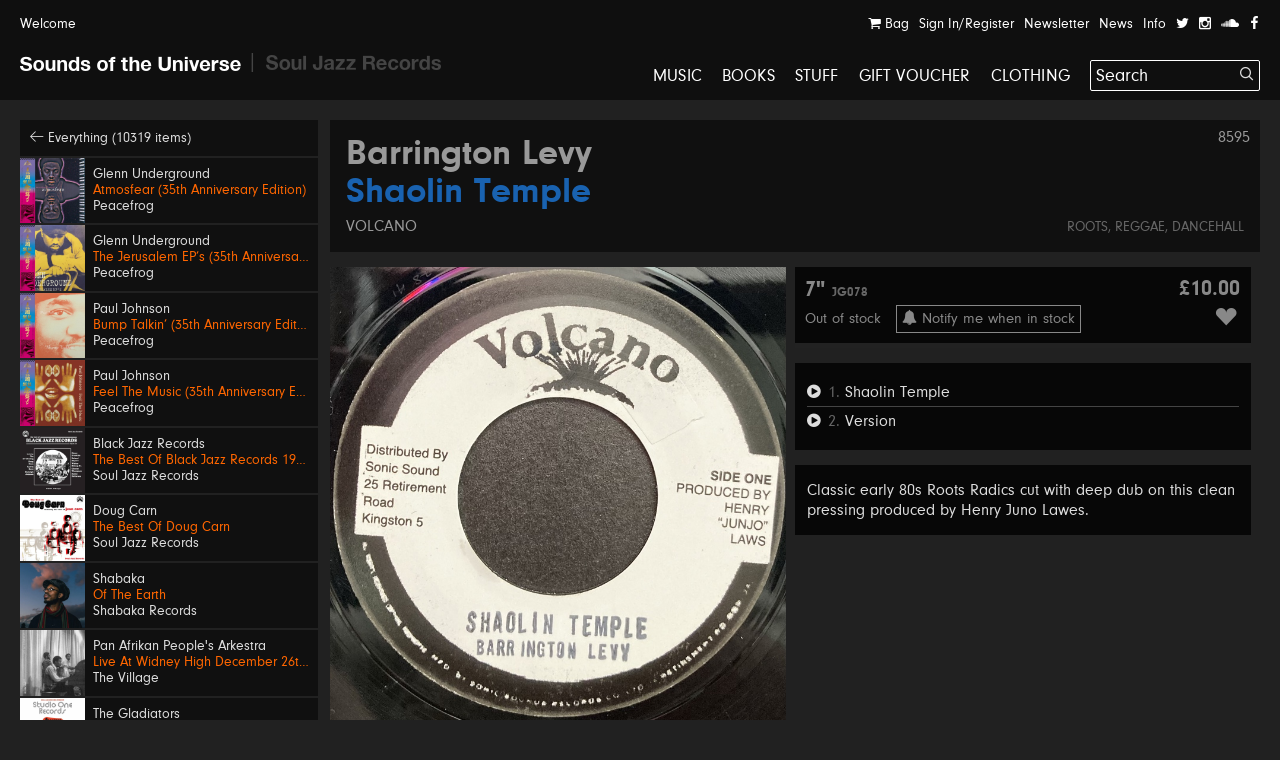

--- FILE ---
content_type: text/html; charset=UTF-8
request_url: https://soundsoftheuniverse.com/product/barrington-levy-shaolin-temple
body_size: 20638
content:
<!DOCTYPE html>
<html xmlns="http://www.w3.org/1999/xhtml" xml:lang="en" lang="en">
<head>
<title>Barrington Levy – Shaolin Temple | Sounds of the Universe</title>
<meta http-equiv="Content-Type" content="text/html; charset=utf-8" />
<link rel='stylesheet' type='text/css' href='/css/main.css?27' /><meta name='viewport' content='width=device-width, initial-scale=1' /><link rel='apple-touch-icon' sizes='180x180' href='/apple-touch-icon.png'><link rel='icon' type='image/png' sizes='32x32' href='/favicon-32x32.png'><link rel='icon' type='image/png' sizes='16x16' href='/favicon-16x16.png'><link rel='manifest' href='/site.webmanifest'><meta name='keywords' content='Soul Jazz Records, Sounds of the Universe, Record Shop, London, Soho, Reggae, Jazz, Soul, Electro, House, Techno, Soundtracks, 2nd Hand, Second Hand, Studio One, Bass, Dubstep'><meta name='description' content='Classic early&amp;amp;nbsp;80s Roots Radics&amp;amp;nbsp;cut with deep dub on this clean pressing produced by Henry Juno Lawes.'><meta property='og:title' content='Barrington Levy – Shaolin Temple | Sounds of the Universe' /><meta property='og:type' content='website' /><meta property='og:description' content='Classic early&amp;amp;nbsp;80s Roots Radics&amp;amp;nbsp;cut with deep dub on this clean pressing produced by Henry Juno Lawes.' /><meta property='og:image' content='' /><meta property='twitter:card' content='summary' /><meta property='twitter:title' content='Barrington Levy – Shaolin Temple | Sounds of the Universe' /><meta property='twitter:description' content='Classic early&amp;amp;nbsp;80s Roots Radics&amp;amp;nbsp;cut with deep dub on this clean pressing produced by Henry Juno Lawes.' /><meta property='twitter:image' content='' /><meta name='format-detection' content='telephone=no' /><meta name="facebook-domain-verification" content="9bu2s96rkaou3oivl2tkf64fvssbsu" /><script type='text/javascript' src='/js/jquery.js'></script><script type='text/javascript' src='/js/jquery-migrate.js'></script><script type='text/javascript' src='//maps.google.com/maps/api/js?key=AIzaSyB0ZG7Yq9Pc8jhYUQjzaF71cmIvqZ_em8w'></script><script type='text/javascript' src='/js/jquery.plugins.js'></script><script type='text/javascript' src='/js/infobox.js'></script><script type='text/javascript' src='/js/google.php'></script><script type='text/javascript' src='/js/jquery.jplayer.min.js'></script><script type='text/javascript' src='https://js.stripe.com/v3/'></script>
<script type='text/javascript'>var stripe = Stripe('pk_live_G0Kg7pJY9zlSvg4CDP7jowN7');</script>
<script type='text/javascript' src='/js/docready.js?27'></script><!-- Global site tag (gtag.js) - Google Analytics --><script async src='https://www.googletagmanager.com/gtag/js?id=G-D8EZ88K9B1'></script><script>var GA_TRACKING_ID = 'G-D8EZ88K9B1';window.dataLayer = window.dataLayer || [];function gtag(){dataLayer.push(arguments);}gtag('js', new Date());gtag('config', GA_TRACKING_ID, { 'anonymize_ip': true });</script>



</head>
<body><div id='site' class='mfw'><header><div id='audioplayer'><div class='pp'><div id='jquery_jplayer_1' class='jp-jplayer'></div><div id='jp_container_1' class='jp-audio' role='application' aria-label='media player'><div class='jp-type-single'><div class='jp-gui jp-interface'><div class='jp-controls-holder'><div class='jp-controls'><span class='jp-previous' role='button' tabindex='0'><span></span></span><span class='jp-play' role='button' tabindex='0'><span></span></span><span class='jp-next' role='button' tabindex='0'><span></span></span></div><div class='jp-progressblock'><div class='jp-time-and-details'><div class='jp-current-time' role='timer' aria-label='time'>&nbsp;</div><a href='#' class='getpage jp-details'><img class='jp-cover' src=''><span class='jp-title' aria-label='title'>&nbsp;</span></a><div class='jp-duration' role='timer' aria-label='duration'>&nbsp;</div></div><div class='jp-progress'><div class='jp-seek-bar'><div class='jp-play-bar'></div></div></div></div><div class='jp-close'><span class='jp-stop' role='button' tabindex='0'><i class='ss ss-times'></i></span></div><div class='jp-toggles'></div></div></div><div class='jp-no-solution'><span>Update Required</span>To play the media you will need to either update your browser to a recent version or update your <a href='http://get.adobe.com/flashplayer/' target='_blank'>Flash plugin</a>.</div></div></div><ul class='dn playlist'></ul></div></div><div id='header'><div class='top'><div class='pp'><a class='welcome'>Welcome</a><div class='navitabwrap fr'><ul class='accountnavi fr'><li><a href='/basket' class='showtab' data-tab='basket'><i class='ss ss-shopping-cart'></i> Bag<span class='bsk_itemcount'></span></a></li><li><a href='/account' class='showtab' data-tab='login'>Sign In/Register</a></li><li><a href='/newsletter' class='showtab' data-tab='subscribe'>Newsletter</a></li><li><a href='/news' data-tab='subscribe'>News</a></li><li><a href='/info' data-tab='subscribe'>Info</a></li><li><a href='https://twitter.com/SOTUSOHO' target='_blank'><i class='ss ss-twitter'></i></a></li><li><a href='https://www.instagram.com/sounds_of_the_universe/' target='_blank'><i class='ss ss-instagram' target='_blank'></i></a></li><li><a href='https://soundcloud.com/soul-jazz-records' target='_blank'><i class='ss ss-soundcloud' target='_blank'></i></a></li><li><a href='https://en-gb.facebook.com/pages/category/Movie---Music-Store/Sounds-of-the-Universe-159469715460/' target='_blank'><i class='ss ss-facebook'></i></a></li></ul><div id='tabcontainer'><div class='padder'></div><div class='pntrbg'></div><div class='pntr'></div><div class='tabswrap'><div class='tab tab_basket'><div class='minibasket items'>
<div class='item bsk_empty'><p>Your bag is empty</p></div></div>
<div class='basketmessages'></div><div class='total hidewhenempty group dn'>
<div class='totline'><span class='half sc b fl'>Sub Total</span><span class='half fl tar'><span class='bsk_ot'>£0.00</span></span></div><span class='ita'>Plus delivery</span><div class='totline mt'><span class='half sc b fl'>Total</span><span class='half fl tar'><span class='bsk_tot'>£0.00</span></span></div></div><div class='group mt hidewhenempty dn'>
<div class='fl h gtrl'><a href='/basket' class='button'>View Bag</a></div></div></div><div class='tab tab_login'><div class='formwrap loginformwrap'><form class='loginform' action='/login' method='post'><fieldset><h2>Sign in to your account</h2><div class='lai'><label data-regular='Email' data-invalid='Please insert a valid email address'>Email</label><input type='text' class='required email' name='email' value=''><span class='check'><i class='ss ss-check'></i></span></div><div class='lai'><label data-regular='Password' data-invalid='Enter your password'>Password</label><input type='password' class='required' name='password' value=''><span class='check'><i class='ss ss-check'></i></span></div><div class=''><span class='fl tal'><input id='rememberqci' class='checkbox' type='checkbox' name='remember' value='1'><label class='cblabel' for='rememberqci'><span></span>Remember me</label></span><span class='fr'><a href='#' class='forgotpass small'>Forgot Password?</a></span></div><div class='lai mt'><p class='msg'></p><input type='hidden' name='r' value='/' /><input type='hidden' name='formtype' value='header' /><button type='submit' class='submit' data-label='Sign In'>Sign In</button></div><div class='mt ctr'><h3></h3><div><a class='createaccount' href='/account'><i class='ss ss-arrow-right'></i> Create an account</a></div></div></fieldset></form></div><div class='formwrap forgotformwrap dn'><form class='forgotpasswordform' action='/' method='post'><fieldset><h2>Reset your password</h2><div class='lai'><label data-regular='Email' data-invalid='Insert the email address on your account'>Email</label><input type='text' class='email required' name='email' value=''><span class='check'><i class='ss ss-check'></i></span></div><p class='msg mt'></p><input type='hidden' name='formtype' value='header' />
<button type='submit' class='submit' data-label='Reset Password'>Reset Password</button><div class='mt'><a href='#' class='small backtologin'><i class='ss ss-arrow-left'></i> Back to log in</a></div></fieldset></form></div><div class='formwrap registrationformwrap dn'><form class='registrationform' action='/' method='post'><fieldset><h2>Create an Account</h2><div class='lai'><label data-regular='First name' data-invalid='Enter your first name'>First name</label><input type='text' class='required' name='firstname' value=''><span class='check'><i class='ss ss-check'></i></span></div><div class='lai'><label data-regular='Last name' data-invalid='Enter your last name'>Last name</label><input type='text' class='required' name='lastname' value=''><span class='check'><i class='ss ss-check'></i></span></div><div class='lai'><label data-regular='Email' data-invalid='Insert a valid email address'>Email</label><input type='text' class='email required' name='email' value=''><span class='check'><i class='ss ss-check'></i></span></div><div class='lai'><label data-regular='Password' data-invalid='Insert a password'>Password</label><input type='password' class=' required' name='password' value=''><span class='check'><i class='ss ss-check'></i></span></div><div class='lai'><label data-regular='Password again' data-invalid='Type the same password again'>Password again</label><input type='password' data-compare='password' class='again' name='passwordagain' value=''><span class='check'><i class='ss ss-check'></i></span></div><div class='lai'><input id='subscribecb09k' class='checkbox' type='checkbox' name='subscribe' value='1'> <label class='cblabel' for='subscribecb09k'><span class='underline'>Sign me up to the Sounds of the Universe and Soul Jazz Records mailing list. I’ve read your <a href="https://soundsoftheuniverse.com/info/terms-conditions" target="_blank">Terms and Conditions</a></span></label></div><div class='lai'><input id='agree92u' class='checkbox required' type='checkbox' name='agree' value='1'> <label class='cblabel' for='agree92u'><span class='underline'>I agree to the&nbsp;<a href="/info/terms-conditions" target="_blank">Terms & Conditions</a></span></label></div><input type='hidden' name='r' value='/' /><input type='hidden' name='formtype' value='header' /><button type='submit' class='submit' data-label='Sign Up'>Sign Up</button><a class='mt db backtologin' href='#'><i class='ss ss-arrow-left'></i> Back to log in</a><p class='msg mt'></p></fieldset></form></div></div><div class='tab tab_subscribe'><form class='subscribeform' action='/login' method='post'><fieldset><h2>Sign up to the Sounds of the Universe mailing list</h2><div class='lai'><label data-regular='Name' data-invalid='Enter your name'>Name</label><input type='text' class='required' name='name' value=''><span class='check'><i class='ss ss-check'></i></span></div><div class='lai'><label data-regular='Email' data-invalid='Please insert a valid email address'>Email</label><input type='text' class='required email' name='email' value=''><span class='check'><i class='ss ss-check'></i></span></div><div class='lai'><input id='subscribeotherlist00f1' class='checkbox required' type='checkbox' name='subscribeotherlist' value='1'> <label class='cblabel' for='subscribeotherlist00f1'><span></span>I’ve read your <a href='https://soundsoftheuniverse.com/info/terms-conditions' style='text-decoration: underline'>Terms and Conditions</a>, sign me up to the Sounds of the Universe and Soul Jazz Records mailing list</label></div><div class='lai mt'><p class='msg'></p><input type='hidden' name='r' value='/' /><input type='hidden' name='list' value='sotu' /><input type='hidden' name='formtype' value='header' /><button type='submit' class='submit' data-label='Submit'>Submit</button></div></fieldset></form></div></div></div></div></div></div><div id='logo' class='pml'><a class='logo sotu active getpage' href='https://soundsoftheuniverse.com'><i class='ss ss-sotu'></i></a><span class='logo divider'><i class='ss ss-logo-divider'></i></span><a class='logo sjr' href='/sjr'><i class='ss ss-sjr'></i></a></div><a href='#' id='burger' class='burger mobnavi'><i class='ss ss-navicon ss-lg'></i></a><a href='/basket' class='mobnavi up c_o'><i class='ss ss-shopping-cart ss-lg'></i> <span class='bsk_itemcount'></span></a><nav id='mainnavi' data-level='1' class='fr'><ul><li class='uc'><a class='getpage' href='/browse/c-music/y-/o-all/b-1/v-grid/s-hide'>Music</a></li><li class='uc'><a class='getpage' href='/browse/c-books'>Books</a></li><li class='uc'><a class='getpage' href='/browse/c-merchandise'>Stuff</a></li><li class='uc'><a class='getpage' href='/gift-voucher'>Gift Voucher</a></li><li class='uc mobonly'><a class='getpage' href='/news'>News</a></li><li class='uc mobonly'><a class='getpage' href='/info'>Info</a></li><li class='uc mobonly'><a class='getpage' href='/account'>Sign In/Register</a></li><li class='uc'><a href='/browse/c-clothing/y-/o-all/b-1/v-grid/s-hide'>Clothing</a></li><li id='searchwrap'><form class='' action='/search/' id='searchform' method='get'><fieldset><input type='text' name='q' value='Search' data-site='sotu' placeholder='Search...' id='search' autocomplete='off' /><button class='on-input'><i class='ss ss-search'></i></button></fieldset></form><div id='searchresults'></div></li></li></ul></nav></div></header><div class='hpush'></div><div id='mobilesearch'><form class='mobilesearch' action='/search/' method='get'><fieldset><div class='input-with-button'><input type='text' name='q' value='' placeholder='Search' data-site='sotu' id='searchmobile' autocomplete='off' /><button><i class='ss ss-search'></i></button></div></fieldset></form></div><div class='include'><section>
<div class='blk pp'><div class='sidebar'><div class='relh backto bg_k'><a class='getpage' href='/browse/d-all/y-/o-p.releasedate, p.title/b-1/b-4/s-1'><i class='ss ss-arrow-left'></i> Everything (10319 items)</a></div><a class='relh getpage' href='/product/atmosfear-35th-anniversary-edition'><div class='info'><div class='sleeve box'><img class='wide' src='/img/MkJla2ZrM1dBRndsU2s5dFc5VXNIdz09/27722859-eaa8-2faf-4275-c52d6c0c4816.jpg' alt='' /></div><div class='pad'><span class='artist' data-url='/browse/a-Glenn+Underground'>Glenn Underground</span><span class='title c_o' data-url='/product/atmosfear-35th-anniversary-edition'>Atmosfear (35th Anniversary Edition)</span><span class='label' data-url='/browse/l-Peacefrog'>Peacefrog</span></div></div></a><a class='relh getpage' href='/product/the-jerusalem-eps-35th-anniversary-edition'><div class='info'><div class='sleeve box'><img class='wide' src='/img/TnFyeUxaUlFLZFozdDNrQVgvbDBoZz09/12a5bda9-5e21-0aca-5fe3-c545047784e5.jpg' alt='' /></div><div class='pad'><span class='artist' data-url='/browse/a-Glenn+Underground'>Glenn Underground</span><span class='title c_o' data-url='/product/the-jerusalem-eps-35th-anniversary-edition'>The Jerusalem EP’s (35th Anniversary Edition)</span><span class='label' data-url='/browse/l-Peacefrog'>Peacefrog</span></div></div></a><a class='relh getpage' href='/product/bump-talkin-35th-anniversary-edition'><div class='info'><div class='sleeve box'><img class='wide' src='/img/QTFIRnJvSHd1MkVmWXdlcWg2Mi81QT09/fbb80bab-bd2a-8a87-db2c-2f313d34bd32.jpg' alt='' /></div><div class='pad'><span class='artist' data-url='/browse/a-Paul+Johnson'>Paul Johnson</span><span class='title c_o' data-url='/product/bump-talkin-35th-anniversary-edition'>Bump Talkin’ (35th Anniversary Edition)</span><span class='label' data-url='/browse/l-Peacefrog'>Peacefrog</span></div></div></a><a class='relh getpage' href='/product/feel-the-music-35th-anniversary-edition'><div class='info'><div class='sleeve box'><img class='wide' src='/img/Y05FaVZKMUxhOTNGTDJ4MlVjdE5qQT09/63ab6d90-6e2c-872f-7cb5-6c3d572b9874.jpg' alt='' /></div><div class='pad'><span class='artist' data-url='/browse/a-Paul+Johnson'>Paul Johnson</span><span class='title c_o' data-url='/product/feel-the-music-35th-anniversary-edition'>Feel The Music (35th Anniversary Edition)</span><span class='label' data-url='/browse/l-Peacefrog'>Peacefrog</span></div></div></a><a class='relh getpage' href='/product/the-best-of-black-jazz-records'><div class='info'><div class='sleeve box'><img class='wide' src='/img/MlZzdkJSMGl2bHFTY01IY01ValJydz09/sjr-lp592-black-jazz-sleeve.jpg' alt='' /></div><div class='pad'><span class='artist' data-url='/browse/a-Black+Jazz+Records'>Black Jazz Records</span><span class='title c_o' data-url='/product/the-best-of-black-jazz-records'>The Best Of Black Jazz Records 1971-75</span><span class='label' data-url='/browse/l-Soul+Jazz+Records'>Soul Jazz Records</span></div></div></a><a class='relh getpage' href='/product/the-best-of-doug-carn'><div class='info'><div class='sleeve box'><img class='wide' src='/img/UHhTRk8vY2ZwRk11Sm15N3VBbHQrUT09/sjr-lp593-doug-carn-sleeve.jpg' alt='' /></div><div class='pad'><span class='artist' data-url='/browse/a-Doug+Carn'>Doug Carn</span><span class='title c_o' data-url='/product/the-best-of-doug-carn'>The Best Of Doug Carn</span><span class='label' data-url='/browse/l-Soul+Jazz+Records'>Soul Jazz Records</span></div></div></a><a class='relh getpage' href='/product/of-the-earth'><div class='info'><div class='sleeve box'><img class='wide' src='/img/MXo1MUlUbGlpMkwxT1E4TU1JT1VKdz09/sr001-packshot-1400px.jpg' alt='' /></div><div class='pad'><span class='artist' data-url='/browse/a-Shabaka'>Shabaka</span><span class='title c_o' data-url='/product/of-the-earth'>Of The Earth</span><span class='label' data-url='/browse/l-Shabaka+Records'>Shabaka Records</span></div></div></a><a class='relh getpage' href='/product/live-at-widney-high-december-26th-1971'><div class='info'><div class='sleeve box'><img class='wide' src='/img/MXdOSW9RWVgxMUtuS0xjVllCMUpDdz09/a0637288844-10.jpg' alt='' /></div><div class='pad'><span class='artist' data-url='/browse/a-Pan+Afrikan+People%27s+Arkestra'>Pan Afrikan People's Arkestra</span><span class='title c_o' data-url='/product/live-at-widney-high-december-26th-1971'>Live At Widney High December 26th, 1971</span><span class='label' data-url='/browse/l-The+Village'>The Village</span></div></div></a><a class='relh getpage' href='/product/bongo-red'><div class='info'><div class='sleeve box'><img class='wide' src='/img/Z3NkNXR0NWRKRjhBcGlzc3k1Rmd2dz09/sjr-581-7-the-gladiators-single-low-res.jpg' alt='' /></div><div class='pad'><span class='artist' data-url='/browse/a-The+Gladiators'>The Gladiators</span><span class='title c_o' data-url='/product/bongo-red'>Bongo Red / Version</span><span class='label' data-url='/browse/l-Soul+Jazz+Records'>Soul Jazz Records</span></div></div></a><a class='relh getpage' href='/product/600-dynamite-ska-soul-rocksteady-funk-and-dub-in-jamaica_2'><div class='info'><div class='sleeve box'><img class='wide' src='/img/WnJzSzFrYzY0V3pVUnFPSlpzZEFydz09/screenshot-2025-11-13-at-14-47-26.png' alt='' /></div><div class='pad'><span class='artist' data-url='/browse/a-600%25+Dynamite'>600% Dynamite</span><span class='title c_o' data-url='/product/600-dynamite-ska-soul-rocksteady-funk-and-dub-in-jamaica_2'>Ska, Soul, Rocksteady, Funk and Dub in Jamaica NEW EDITION 2026</span><span class='label' data-url='/browse/l-Soul+Jazz+Records'>Soul Jazz Records</span></div></div></a><a class='relh getpage' href='/product/gal-costa'><div class='info'><div class='sleeve box'><img class='wide' src='/img/SFBGS3dvQlRpNUhnMmp3MXJOMFppdz09/image.png' alt='' /></div><div class='pad'><span class='artist' data-url='/browse/a-Gal+Costa'>Gal Costa</span><span class='title c_o' data-url='/product/gal-costa'>Gal Costa</span><span class='label' data-url='/browse/l-Vampisoul'>Vampisoul</span></div></div></a><a class='relh getpage' href='/product/get-up-and-get-it-keep-on-dancing'><div class='info'><div class='sleeve box'><img class='wide' src='/img/Q2tXaVBMRTdyT053b2lDMzNkT0M5QT09/sjr-580-7-jackie-mittoo-single.jpg' alt='' /></div><div class='pad'><span class='artist' data-url='/browse/a-Jackie+Mittoo'>Jackie Mittoo</span><span class='title c_o' data-url='/product/get-up-and-get-it-keep-on-dancing'>Get Up and Get It / Keep On Dancing</span><span class='label' data-url='/browse/l-Soul+Jazz+Records'>Soul Jazz Records</span></div></div></a><a class='relh getpage' href='/product/siccar-point'><div class='info'><div class='sleeve box'><img class='wide' src='/img/NktaKzFmdkZXbzl0VUQ1TFZ1VXNPUT09/unnamed.jpg' alt='' /></div><div class='pad'><span class='artist' data-url='/browse/a-Intertoto'>Intertoto</span><span class='title c_o' data-url='/product/siccar-point'>Siccar Point</span><span class='label' data-url='/browse/l-What+About+Never'>What About Never</span></div></div></a><a class='relh getpage' href='/product/theres-a-chance-for-me-trying-times'><div class='info'><div class='sleeve box'><img class='wide' src='/img/TVlLZXQ0Vkk4OHh4a2FDMG03VyttQT09/sjr-579-7-jerry-jones-single.jpg' alt='' /></div><div class='pad'><span class='artist' data-url='/browse/a-Jerry+Jones'>Jerry Jones</span><span class='title c_o' data-url='/product/theres-a-chance-for-me-trying-times'>There's A Chance For Me / Trying Times</span><span class='label' data-url='/browse/l-Soul+Jazz+Records'>Soul Jazz Records</span></div></div></a><a class='relh getpage' href='/product/no-comment'><div class='info'><div class='sleeve box'><img class='wide' src='/img/RVNYMjZCaytyZERHVldCTktNVFZMQT09/a1845201681-10.jpg' alt='' /></div><div class='pad'><span class='artist' data-url='/browse/a-KNEECAP'>KNEECAP</span><span class='title c_o' data-url='/product/no-comment'>No Comment **BANKSY ART**</span><span class='label' data-url='/browse/l-Heavenly+Recordings'>Heavenly Recordings</span></div></div></a><a class='relh getpage' href='/product/swing-easy-ringo-rock_3'><div class='info'><div class='sleeve box'><img class='wide' src='/img/eTlnY2lHNm9MVTdEckZJVnNRSzVzZz09/sjr-578-7-soul-vendors-single.jpg' alt='' /></div><div class='pad'><span class='artist' data-url='/browse/a-The+Soul+Vendors'>The Soul Vendors</span><span class='title c_o' data-url='/product/swing-easy-ringo-rock_3'>Swing Easy / Ringo Rock</span><span class='label' data-url='/browse/l-Soul+Jazz+Records'>Soul Jazz Records</span></div></div></a><a class='relh getpage' href='/product/dj-kicks_6'><div class='info'><div class='sleeve box'><img class='wide' src='/img/b0c4RkEwRytGSk0valVvM3hidHlZdz09/a3112337317-10.jpg' alt='' /></div><div class='pad'><span class='artist' data-url='/browse/a-Moodymann'>Moodymann</span><span class='title c_o' data-url='/product/dj-kicks_6'>DJ Kicks</span><span class='label' data-url='/browse/l-K7'>K7</span></div></div></a><a class='relh getpage' href='/product/elevation-verve-vault'><div class='info'><div class='sleeve box'><img class='tall' src='/img/UXp3dU9mOHRKaHQ1aWE5VE1FOG5VUT09/600x542bb.jpg' alt='' /></div><div class='pad'><span class='artist' data-url='/browse/a-Pharoah+Sanders'>Pharoah Sanders</span><span class='title c_o' data-url='/product/elevation-verve-vault'>Elevation</span><span class='label' data-url='/browse/l-Verve'>Verve</span></div></div></a><a class='relh getpage' href='/product/jazz-dispensary-presents-dream-a-dream-with-studio-g-cratediggers-archive-19702009'><div class='info'><div class='sleeve box'><img class='wide' src='/img/bk1vcFdLVTdlaC9qVXNCUnpoTkVrdz09/a2471325333-10.jpg' alt='' /></div><div class='pad'><span class='artist' data-url='/browse/a-'></span><span class='title c_o' data-url='/product/jazz-dispensary-presents-dream-a-dream-with-studio-g-cratediggers-archive-19702009'>Jazz Dispensary Presents: Dream A Dream With Studio G: Cratedigger's Archive (1970-2009)</span><span class='c_w subtitle'>Various Artists</span><span class='label' data-url='/browse/l-Concord'>Concord</span></div></div></a><a class='relh getpage' href='/product/lo-borges'><div class='info'><div class='sleeve box'><img class='tall' src='/img/M0hzZVVEaEhFS2o5REZuUkk3TDhVUT09/r-2917776-1367415614-9286.jpg' alt='' /></div><div class='pad'><span class='artist' data-url='/browse/a-Lo+Borges'>Lo Borges</span><span class='title c_o' data-url='/product/lo-borges'>Lo Borges</span><span class='label' data-url='/browse/l-Vampisoul'>Vampisoul</span></div></div></a><a class='relh getpage' href='/product/junglist-'><div class='info'><div class='sleeve box'><img class='wide' src='/img/YUUyaTdNUjRWeWxnbFBvZ1JkcEE2UT09/sjr-lp588-junglist-sleeve.jpeg' alt='' /></div><div class='pad'><span class='artist' data-url='/browse/a-Junglist%21'>Junglist!</span><span class='title c_o' data-url='/product/junglist-'>Old Skool Ragga, D&B, Jungle 1993-95</span><span class='label' data-url='/browse/l-Soul+Jazz+Records'>Soul Jazz Records</span></div></div></a><a class='relh getpage' href='/product/spellbinder-verve-vault'><div class='info'><div class='sleeve box'><img class='wide' src='/img/YklJbElnSFQwVko5ZE5jcnNRdTJoZz09/600x600bb.jpg' alt='' /></div><div class='pad'><span class='artist' data-url='/browse/a-Gabor+Szabo'>Gabor Szabo</span><span class='title c_o' data-url='/product/spellbinder-verve-vault'>Spellbinder</span><span class='label' data-url='/browse/l-Verve'>Verve</span></div></div></a><a class='relh getpage' href='/product/whats-wrong-with-bill'><div class='info'><div class='sleeve box'><img class='wide' src='/img/djZlanRnRjdpdy9WZ29jVlFCdHlSUT09/600x600bb.jpg' alt='' /></div><div class='pad'><span class='artist' data-url='/browse/a-Ill+Bill'>Ill Bill</span><span class='title c_o' data-url='/product/whats-wrong-with-bill'>What's Wrong With Bill?</span><span class='label' data-url='/browse/l-Uncle+Howie'>Uncle Howie</span></div></div></a><a class='relh getpage' href='/product/cabin-the-sky'><div class='info'><div class='sleeve box'><img class='wide' src='/img/RGxXYU5nTGtaVjFRZGt0ZEhVVTJNZz09/0001.jpg' alt='' /></div><div class='pad'><span class='artist' data-url='/browse/a-De+La+Soul'>De La Soul</span><span class='title c_o' data-url='/product/cabin-the-sky'>Cabin In The Sky</span><span class='label' data-url='/browse/l-Mass+Appeal'>Mass Appeal</span></div></div></a><a class='relh getpage' href='/product/galaxia-tropical'><div class='info'><div class='sleeve box'><img class='wide' src='/img/UWRGbGM4aGZEcXVWbElXTWlMcjBwdz09/unnamed.jpg' alt='' /></div><div class='pad'><span class='artist' data-url='/browse/a-Ranil+Y+Su+Conjunto+Tropical'>Ranil Y Su Conjunto Tropical</span><span class='title c_o' data-url='/product/galaxia-tropical'>Galaxia Tropical</span><span class='label' data-url='/browse/l-Analog+Africa'>Analog Africa</span></div></div></a><a class='relh getpage' href='/product/going-in-circles'><div class='info'><div class='sleeve box'><img class='wide' src='/img/SUN6VlNETEZMZlJ0c1JCSnNGTVhVUT09/img-2282.jpeg' alt='' /></div><div class='pad'><span class='artist' data-url='/browse/a-Malik+Moore'>Malik Moore</span><span class='title c_o' data-url='/product/going-in-circles'>Going In Circles</span><span class='label' data-url='/browse/l-Soul+Side+Productions'>Soul Side Productions</span></div></div></a><a class='relh getpage' href='/product/megadeth'><div class='info'><div class='sleeve box'><img class='wide' src='/img/bFBXbTNBSmtMNEdBR2FFeFZOMHAyQT09/817vbetzdjl-ac-sl1500.jpg' alt='' /></div><div class='pad'><span class='artist' data-url='/browse/a-Megadeth'>Megadeth</span><span class='title c_o' data-url='/product/megadeth'>Megadeth</span><span class='label' data-url='/browse/l-BLKIIBLK'>BLKIIBLK</span></div></div></a><a class='relh getpage' href='/product/fmohoudic'><div class='info'><div class='sleeve box'><img class='wide' src='/img/WEJJdzYyVlZyQzZyTG9zbFUwVUpldz09/a0938757387-10.jpg' alt='' /></div><div class='pad'><span class='artist' data-url='/browse/a-'></span><span class='title c_o' data-url='/product/fmohoudic'>Ronnie Herel Presents Neo Soul Sessions Volume 2</span><span class='c_w subtitle'>Various Artists</span><span class='label' data-url='/browse/l-BBE'>BBE</span></div></div></a><a class='relh getpage' href='/product/stone-records-the-complete-singles'><div class='info'><div class='sleeve box'><img class='wide' src='/img/dVRNMlZEOHFiMzFTOG00c0R2c0ordz09/a2785967127-10.jpg' alt='' /></div><div class='pad'><span class='artist' data-url='/browse/a-'></span><span class='title c_o' data-url='/product/stone-records-the-complete-singles'>Stone Records: The Complete Singles</span><span class='c_w subtitle'>Various Artists</span><span class='label' data-url='/browse/l-Rocafort'>Rocafort</span></div></div></a><a class='relh getpage' href='/product/work-work'><div class='info'><div class='sleeve box'><img class='wide' src='/img/R3RnQ09GL0UwdmxWTGNDVXZSdm5qdz09/img-2281.jpeg' alt='' /></div><div class='pad'><span class='artist' data-url='/browse/a-Tony+Greene'>Tony Greene</span><span class='title c_o' data-url='/product/work-work'>Work Work</span><span class='label' data-url='/browse/l-Soul+Side+Productions'>Soul Side Productions</span></div></div></a><a class='relh getpage' href='/product/the-gladiators-1983-the-nighthawk-e-p'><div class='info'><div class='sleeve box'><img class='wide' src='/img/MGY1Zm91dFFvdGFKU0NaamxnVkRSZz09/img-3305.jpeg' alt='' /></div><div class='pad'><span class='artist' data-url='/browse/a-The+Gladiators'>The Gladiators</span><span class='title c_o' data-url='/product/the-gladiators-1983-the-nighthawk-e-p'>1983 - The Nighthawk E.P.</span><span class='label' data-url='/browse/l-Omnivore+Recordings'>Omnivore Recordings</span></div></div></a><a class='relh getpage' href='/product/junior-reid-firehouse-clash'><div class='info'><div class='sleeve box'><img class='wide' src='/img/dXJwOUJXSmU1Z0ZsdlRzdFU1ajU3QT09/firehouse-clash-junior-reid.jpg' alt='' /></div><div class='pad'><span class='artist' data-url='/browse/a-Junior+Reid+---+Don+Carlos'>Junior Reid / Don Carlos</span><span class='title c_o' data-url='/product/junior-reid-firehouse-clash'>Firehouse Clash</span><span class='label' data-url='/browse/l-Live+%26+Learn+Records'>Live & Learn Records</span></div></div></a><a class='relh getpage' href='/product/little-john-give-the-youth-a-try'><div class='info'><div class='sleeve box'><img class='tall' src='/img/WFdoU3FBSkdueUtESFlLbTVrd1JYQT09/img-2276.jpeg' alt='' /></div><div class='pad'><span class='artist' data-url='/browse/a-Little+John'>Little John</span><span class='title c_o' data-url='/product/little-john-give-the-youth-a-try'>Give The Youth A Try</span><span class='label' data-url='/browse/l-Live+%26+Learn'>Live & Learn</span></div></div></a><a class='relh getpage' href='/product/jah-powers'><div class='info'><div class='sleeve box'><img class='wide' src='/img/WHZLNDNmV3hZV0JiK25OckhqdElWUT09/img-2272.jpeg' alt='' /></div><div class='pad'><span class='artist' data-url='/browse/a-Chazbo'>Chazbo</span><span class='title c_o' data-url='/product/jah-powers'>Jah Powers</span><span class='label' data-url='/browse/l-Whodemsound'>Whodemsound</span></div></div></a><a class='relh getpage' href='/product/marty-supreme-original-soundtrack'><div class='info'><div class='sleeve box'><img class='wide' src='/img/Z3JOSnl6bUd3a2VwcWh2R2dOSFE1dz09/cargorecords-242115711252949-6434227350508366568-daniel-lopatin-marty-supreme-ost.png' alt='' /></div><div class='pad'><span class='artist' data-url='/browse/a-Daniel+Lopatin'>Daniel Lopatin</span><span class='title c_o' data-url='/product/marty-supreme-original-soundtrack'>Marty Supreme (Original Soundtrack)</span><span class='label' data-url='/browse/l-A24+Music'>A24 Music</span></div></div></a></div><div class='fullprod'><div class='prodtitle'><span class='admin-id'>8595</span><h1><a href='/browse/a-Barrington+Levy' class='getpage'>Barrington Levy</a> <span class='c_b'>Shaolin Temple</span></h1> <a class='label getpage' href='/browse/l-Volcano'>Volcano</a><div class='categories'><a class='getpage' href='/browse/c-roots'>Roots</a>, <a class='getpage' href='/browse/c-reggae'>Reggae</a>, <a class='getpage' href='/browse/c-dancehall'>Dancehall</a></div></div><div class='sleeve mtb'><div class='imagecol'><img src='/img/dncwVUI1eDRNekZ6MVd5ZzdrUHVYQT09/img-1573.jpg' width='768' height='767' title='' alt='' /></div></div><div class='prodinfo mtb'><div class='bg_k'><ul class="formats"><li><div class='h'><span class='formattitle grey'>7" <span class='catno'>JG078</span></span><span class='toolrr price grey'>£10.00</span></div><div class='h'><span class='frmtinfo'>Out of stock</span><span class='addwish'><a href='#' class='remind grey' data-id='9188' style='display:inline-block;font-size:15px;padding:0 5px;border:1px solid #888;margin-right:0;margin-left:15px;'><i class='ss ss-bell'></i> Notify me when in stock</a> <a href='#' class='wish toolr grey' data-id='9188'><i class='ss ss-heart'></i></a> </span></div><div class='frmtmsg'></div></li></ul></div><div class='bg_k mtb pad'><ul class="dn playlist"><li><span data-url="https://soundsoftheuniverse.com/audio/previews/35000/34140.mp3" data-trackid="34140">Barrington Levy – Shaolin Temple</span></li><li><span data-url="https://soundsoftheuniverse.com/audio/previews/35000/34141.mp3" data-trackid="34141">Barrington Levy – Version</span></li></ul><ul class="tracks"><li><a href="https://soundsoftheuniverse.com/audio/previews/35000/34140.mp3" data-producturl="/product/barrington-levy-shaolin-temple" data-tracktitle="Shaolin Temple" data-trackid="34140" data-cover="/img/dncwVUI1eDRNekZ6MVd5ZzdrUHVYQT09/img-1573.jpg" class="play audio tooll audio_34140"></a><span class="trkpos">1.</span> Shaolin Temple</li><li><a href="https://soundsoftheuniverse.com/audio/previews/35000/34141.mp3" data-producturl="/product/barrington-levy-shaolin-temple" data-tracktitle="Version" data-trackid="34141" data-cover="/img/dncwVUI1eDRNekZ6MVd5ZzdrUHVYQT09/img-1573.jpg" class="play audio tooll audio_34141"></a><span class="trkpos">2.</span> Version</li></ul></div><div class='bg_k mtb pad'><p>Classic early&nbsp;80s Roots Radics&nbsp;cut with deep dub on this clean pressing produced by Henry Juno Lawes.</p></div></div><div class='blk-double h'><div class='sliderc ov'><div class='padj'><div class='bar cb'><h2 class='fl'>Other Releases by Barrington Levy</h2><div class='slidernav'><div class='arrw_l'><a href='#' class='snavi left slide_1 active'><i class='ss ss-chevron-left'></i></a></div><div class='dots'><a href='#' class='snavi dot slide_1 active'><i class='ss ss-circle'></i></a><a href='#' class='snavi dot slide_1 active'><i class='ss ss-circle'></i></a><a href='#' class='snavi dot slide_1 active'><i class='ss ss-circle'></i></a></div><div class='arrw_r'><a href='#' class='snavi right slide_1 active'><i class='ss ss-chevron-right'></i></a></div></div></div></div><div class='h ov sliderwrap'><div class="product col fl mbg"><div class="productinner"><div class="sqr bg_k"><a href='/product/barrington-levy-teach-me-culture' class='getpage'><img style='margin-left:0%' class='wide' src='/img/T3N5M0ppVWNyb3JQS1k2UlJwdUVQZz09/teach-me-culture-barrington-levy.jpg' alt='' /></a></div><div class="pad bg_k"><a href="/browse/a-Barrington+Levy" class="getpage artist b">Barrington Levy</a><a href="/product/barrington-levy-teach-me-culture" class="c_b title getpage">Teach Me Culture</a><a href="/browse/l-Live+%26+Learn" class="label getpage">Live & Learn</a><div class="bottom"><div class="description">Reissue of a rare Barrington Levy with the Roots Radics band originally released in 1983 on Live & Learn records. Hard roots rhythm just before digital...</div><div class="categories"><a class="getpage" href="/browse/c-dancehall">Dancehall</a> <a class="getpage" href="/browse/c-reggae">Reggae</a> </div></div><ul class="dn playlist"><li><span data-url="https://soundsoftheuniverse.com/audio/previews/134000/133953.mp3" data-trackid="133953"> – Teach Me Culture</span></li><li><span data-url="https://soundsoftheuniverse.com/audio/previews/134000/133954.mp3" data-trackid="133954"> – To Love Someone</span></li><li><span data-url="https://soundsoftheuniverse.com/audio/previews/134000/133955.mp3" data-trackid="133955"> – Lonely Man</span></li><li><span data-url="https://soundsoftheuniverse.com/audio/previews/134000/133956.mp3" data-trackid="133956"> – One Foot Jo-Jo</span></li><li><span data-url="https://soundsoftheuniverse.com/audio/previews/134000/133957.mp3" data-trackid="133957"> – Now-A-Days</span></li><li><span data-url="https://soundsoftheuniverse.com/audio/previews/134000/133958.mp3" data-trackid="133958"> – Jah Is with Me</span></li><li><span data-url="https://soundsoftheuniverse.com/audio/previews/134000/133959.mp3" data-trackid="133959"> – Trying To Rule My Life</span></li><li><span data-url="https://soundsoftheuniverse.com/audio/previews/134000/133960.mp3" data-trackid="133960"> – Don't Pretend</span></li><li><span data-url="https://soundsoftheuniverse.com/audio/previews/134000/133961.mp3" data-trackid="133961"> – Mind You Hurt My Mom</span></li></ul><ul class="tracks"><li><a href="https://soundsoftheuniverse.com/audio/previews/134000/133953.mp3" data-producturl="/product/barrington-levy-teach-me-culture" data-tracktitle=" – Teach Me Culture" data-trackid="133953" data-cover="/img/T3N5M0ppVWNyb3JQS1k2UlJwdUVQZz09/teach-me-culture-barrington-levy.jpg" class="play audio tooll audio_133953"></a><span class="trkpos">1.</span>  – Teach Me Culture</li><li><a href="https://soundsoftheuniverse.com/audio/previews/134000/133954.mp3" data-producturl="/product/barrington-levy-teach-me-culture" data-tracktitle=" – To Love Someone" data-trackid="133954" data-cover="/img/T3N5M0ppVWNyb3JQS1k2UlJwdUVQZz09/teach-me-culture-barrington-levy.jpg" class="play audio tooll audio_133954"></a><span class="trkpos">2.</span>  – To Love Someone</li><li><a href="https://soundsoftheuniverse.com/audio/previews/134000/133955.mp3" data-producturl="/product/barrington-levy-teach-me-culture" data-tracktitle=" – Lonely Man" data-trackid="133955" data-cover="/img/T3N5M0ppVWNyb3JQS1k2UlJwdUVQZz09/teach-me-culture-barrington-levy.jpg" class="play audio tooll audio_133955"></a><span class="trkpos">3.</span>  – Lonely Man</li><li> <a href="/product/barrington-levy-teach-me-culture" class="c_b getpage sml"><i class="ss ss-arrow-right"></i> View full info and tracklisting</a></li></ul><ul class="formats"><li><div class='h'><span class='formattitle'>LP <span class='catno'>LLLP010</span></span><span class='toolrr price'>£25.00</span></div><div class='h'><span class='frmtinfo'>In stock</span><span class='addwish'><a href='#' class='add btnsolid bg_b toolrr' data-id='44600' data-qty='1'>Add to Bag</a> <a href='#' class='wish toolr' data-id='44600'><i class='ss ss-heart'></i></a> </span></div><div class='frmtmsg'></div></li></ul><div class="prodmsg"></div></div></div></div><div class="product col fl mbg"><div class="productinner"><div class="sqr bg_k"><a href='/product/barrington-levy-run-come-ya_2' class='getpage'><img style='margin-left:0%' class='wide' src='/img/Q2k3dHpHSkd4dWhhTW9pMEpRZWRPdz09/run-come-ya-barrington-levy.jpg' alt='' /></a></div><div class="pad bg_k"><a href="/browse/a-Barrington+Levy" class="getpage artist b">Barrington Levy</a><a href="/product/barrington-levy-run-come-ya_2" class="c_b title getpage">Run Come Ya!</a><a href="/browse/l-Jah+Life" class="label getpage">Jah Life</a><div class="bottom"><div class="description">Long requested reissue of this 1981 Barrington album, featuring some tracks not available elsewhere, like "Full Understanding" as played by the great Jah...</div><div class="categories"><a class="getpage" href="/browse/c-reggae">Reggae</a> <a class="getpage" href="/browse/c-roots">Roots</a> </div></div><ul class="dn playlist"><li><span data-url="https://soundsoftheuniverse.com/audio/previews/743000/742343.mp3" data-trackid="742343"> – I'm Not In Love</span></li><li><span data-url="https://soundsoftheuniverse.com/audio/previews/743000/742344.mp3" data-trackid="742344"> – The Love Of Jah</span></li><li><span data-url="https://soundsoftheuniverse.com/audio/previews/743000/742345.mp3" data-trackid="742345"> – Lost And Found</span></li><li><span data-url="https://soundsoftheuniverse.com/audio/previews/743000/742346.mp3" data-trackid="742346"> – Run Come Ya Man</span></li><li><span data-url="https://soundsoftheuniverse.com/audio/previews/743000/742347.mp3" data-trackid="742347"> – Time Is So Hard</span></li><li><span data-url="https://soundsoftheuniverse.com/audio/previews/743000/742348.mp3" data-trackid="742348"> – Full Understanding</span></li></ul><ul class="tracks"><li><a href="https://soundsoftheuniverse.com/audio/previews/743000/742343.mp3" data-producturl="/product/barrington-levy-run-come-ya_2" data-tracktitle=" – I'm Not In Love" data-trackid="742343" data-cover="/img/Q2k3dHpHSkd4dWhhTW9pMEpRZWRPdz09/run-come-ya-barrington-levy.jpg" class="play audio tooll audio_742343"></a><span class="trkpos">1.</span>  – I'm Not In Love</li><li><a href="https://soundsoftheuniverse.com/audio/previews/743000/742344.mp3" data-producturl="/product/barrington-levy-run-come-ya_2" data-tracktitle=" – The Love Of Jah" data-trackid="742344" data-cover="/img/Q2k3dHpHSkd4dWhhTW9pMEpRZWRPdz09/run-come-ya-barrington-levy.jpg" class="play audio tooll audio_742344"></a><span class="trkpos">2.</span>  – The Love Of Jah</li><li><a href="https://soundsoftheuniverse.com/audio/previews/743000/742345.mp3" data-producturl="/product/barrington-levy-run-come-ya_2" data-tracktitle=" – Lost And Found" data-trackid="742345" data-cover="/img/Q2k3dHpHSkd4dWhhTW9pMEpRZWRPdz09/run-come-ya-barrington-levy.jpg" class="play audio tooll audio_742345"></a><span class="trkpos">3.</span>  – Lost And Found</li><li> <a href="/product/barrington-levy-run-come-ya_2" class="c_b getpage sml"><i class="ss ss-arrow-right"></i> View full info and tracklisting</a></li></ul><ul class="formats"><li><div class='h'><span class='formattitle'>LP <span class='catno'>JL-051</span></span><span class='toolrr price'>£25.00</span></div><div class='h'><span class='frmtinfo'>In stock</span><span class='addwish'><a href='#' class='add btnsolid bg_b toolrr' data-id='129701' data-qty='1'>Add to Bag</a> <a href='#' class='wish toolr' data-id='129701'><i class='ss ss-heart'></i></a> </span></div><div class='frmtmsg'></div></li></ul><div class="prodmsg"></div></div></div></div><div class="product col fl mbg"><div class="productinner"><div class="sqr bg_k"><a href='/product/barrington-levy-place-too-dark_2' class='getpage'><img style='margin-left:2%' class='wide' src='/img/SDZVV3dOc1dlZ1JaRnQ3UTVOWFZLZz09/place-too-dark-barrington-levy.jpg' alt='' /></a></div><div class="pad bg_k"><a href="/browse/a-Barrington+Levy" class="getpage artist b">Barrington Levy</a><a href="/product/barrington-levy-place-too-dark_2" class="c_b title getpage">Place Too Dark</a><a href="/browse/l-Jah+Life+Intl." class="label getpage">Jah Life Intl.</a><div class="bottom"><div class="description">Classic LP recorded circa 1980 in the Radics / Scientist era, this is a reissue of the 1997 pressing with 2 bonus tracks, but with a fresh new layout for...</div><div class="categories"><a class="getpage" href="/browse/c-reggae">Reggae</a> <a class="getpage" href="/browse/c-roots">Roots</a> <a class="getpage" href="/browse/c-dancehall">Dancehall</a> </div></div><ul class="dn playlist"><li><span data-url="https://soundsoftheuniverse.com/audio/previews/624000/623421.mp3" data-trackid="623421"> – This Place Is Too Dark</span></li><li><span data-url="https://soundsoftheuniverse.com/audio/previews/624000/623422.mp3" data-trackid="623422"> – Call You On The Phone</span></li><li><span data-url="https://soundsoftheuniverse.com/audio/previews/624000/623423.mp3" data-trackid="623423"> – True I Own</span></li><li><span data-url="https://soundsoftheuniverse.com/audio/previews/624000/623424.mp3" data-trackid="623424"> – Roof Over My Head</span></li><li><span data-url="https://soundsoftheuniverse.com/audio/previews/624000/623425.mp3" data-trackid="623425"> – Walk 2000 Miles (Extended Mix)</span></li><li><span data-url="https://soundsoftheuniverse.com/audio/previews/624000/623426.mp3" data-trackid="623426"> – Sister Debbie</span></li><li><span data-url="https://soundsoftheuniverse.com/audio/previews/624000/623427.mp3" data-trackid="623427"> – Doe Rae Me</span></li><li><span data-url="https://soundsoftheuniverse.com/audio/previews/624000/623428.mp3" data-trackid="623428"> – My One And Only Lover</span></li><li><span data-url="https://soundsoftheuniverse.com/audio/previews/624000/623429.mp3" data-trackid="623429"> – One And One</span></li><li><span data-url="https://soundsoftheuniverse.com/audio/previews/624000/623430.mp3" data-trackid="623430"> – Butterfly</span></li></ul><ul class="tracks"><li><a href="https://soundsoftheuniverse.com/audio/previews/624000/623421.mp3" data-producturl="/product/barrington-levy-place-too-dark_2" data-tracktitle=" – This Place Is Too Dark" data-trackid="623421" data-cover="/img/SDZVV3dOc1dlZ1JaRnQ3UTVOWFZLZz09/place-too-dark-barrington-levy.jpg" class="play audio tooll audio_623421"></a><span class="trkpos">1.</span>  – This Place Is Too Dark</li><li><a href="https://soundsoftheuniverse.com/audio/previews/624000/623422.mp3" data-producturl="/product/barrington-levy-place-too-dark_2" data-tracktitle=" – Call You On The Phone" data-trackid="623422" data-cover="/img/SDZVV3dOc1dlZ1JaRnQ3UTVOWFZLZz09/place-too-dark-barrington-levy.jpg" class="play audio tooll audio_623422"></a><span class="trkpos">2.</span>  – Call You On The Phone</li><li><a href="https://soundsoftheuniverse.com/audio/previews/624000/623423.mp3" data-producturl="/product/barrington-levy-place-too-dark_2" data-tracktitle=" – True I Own" data-trackid="623423" data-cover="/img/SDZVV3dOc1dlZ1JaRnQ3UTVOWFZLZz09/place-too-dark-barrington-levy.jpg" class="play audio tooll audio_623423"></a><span class="trkpos">3.</span>  – True I Own</li><li> <a href="/product/barrington-levy-place-too-dark_2" class="c_b getpage sml"><i class="ss ss-arrow-right"></i> View full info and tracklisting</a></li></ul><ul class="formats"><li><div class='h'><span class='formattitle'>LP <span class='catno'>LMLP3004</span></span><span class='toolrr price'>£24.00</span></div><div class='h'><span class='frmtinfo'>In stock</span><span class='addwish'><a href='#' class='add btnsolid bg_b toolrr' data-id='111266' data-qty='1'>Add to Bag</a> <a href='#' class='wish toolr' data-id='111266'><i class='ss ss-heart'></i></a> </span></div><div class='frmtmsg'></div></li></ul><div class="prodmsg"></div></div></div></div><div class="product col fl mbg"><div class="productinner"><div class="sqr bg_k"><a href='/product/barrington-levy-teach-the-youth-barrington-levy-friends-at-joe-gibbs-1980-85' class='getpage'><img class='tall' src='/img/bHRwbFNVa0tXUFBwR01VeGlSckdkUT09/teach-the-youth-barrington-levy-friends-at-joe-gibbs-1980-85-barrington-levy.jpg' alt='' /></a></div><div class="pad bg_k"><a href="/browse/a-Barrington+Levy" class="getpage artist b">Barrington Levy</a><a href="/product/barrington-levy-teach-the-youth-barrington-levy-friends-at-joe-gibbs-1980-85" class="c_b title getpage">Teach The Youth: Barrington Levy & Friends At Joe Gibbs 1980+85</a><a href="/browse/l-17+North+Parade" class="label getpage">17 North Parade</a><div class="bottom"><div class="description">Featuring Barrington Levy's work with The Mighty Two (Joe Gibbs & Errol Thompson) from the early 80s. Four discomix's with various DJ's plus dubs and long...</div><div class="categories"><a class="getpage" href="/browse/c-reggae">Reggae</a> <a class="getpage" href="/browse/c-roots">Roots</a> </div></div><ul class="dn playlist"></ul><ul class="tracks"><li> <a href="/product/barrington-levy-teach-the-youth-barrington-levy-friends-at-joe-gibbs-1980-85" class="c_b getpage sml"><i class="ss ss-arrow-right"></i> View full info and tracklisting</a></li></ul><ul class="formats"><li><div class='h'><span class='formattitle'>CD <span class='catno'>VP 4121</span></span><span class='toolrr price'>£12.00</span></div><div class='h'><span class='frmtinfo'>In stock</span><span class='addwish'><a href='#' class='add btnsolid bg_b toolrr' data-id='88793' data-qty='1'>Add to Bag</a> <a href='#' class='wish toolr' data-id='88793'><i class='ss ss-heart'></i></a> </span></div><div class='frmtmsg'></div></li></ul><div class="prodmsg"></div></div></div></div><div class="product col fl mbg"><div class="productinner"><div class="sqr bg_k"><a href='/product/barrington-levy-englishman' class='getpage'><img class='tall' src='/img/TlZmRFArNVU0RVV1VnZ6YVVWYUxXdz09/englishman-barrington-levy.jpg' alt='' /></a></div><div class="pad bg_k"><a href="/browse/a-Barrington+Levy" class="getpage artist b">Barrington Levy</a><a href="/product/barrington-levy-englishman" class="c_b title getpage">Englishman</a><a href="/browse/l-Greensleeves+Records" class="label getpage">Greensleeves Records</a><div class="bottom"><div class="description">One of Barrington Levy's most popular albums originally released in 1979 on Jah Life & Greensleeves records. Produced by Henry Junjo Lawes with the mighty...</div><div class="categories"><a class="getpage" href="/browse/c-reggae">Reggae</a> <a class="getpage" href="/browse/c-roots">Roots</a> </div></div><ul class="dn playlist"><li><span data-url="https://soundsoftheuniverse.com/audio/previews/457000/456560.mp3" data-trackid="456560"> – Englishman</span></li><li><span data-url="https://soundsoftheuniverse.com/audio/previews/457000/456562.mp3" data-trackid="456562"> – Sister Carol</span></li><li><span data-url="https://soundsoftheuniverse.com/audio/previews/457000/456563.mp3" data-trackid="456563"> – Don't Fuss Nor Fight</span></li><li><span data-url="https://soundsoftheuniverse.com/audio/previews/457000/456565.mp3" data-trackid="456565"> – Look Youth Man</span></li><li><span data-url="https://soundsoftheuniverse.com/audio/previews/457000/456567.mp3" data-trackid="456567"> – Black Heart Man</span></li></ul><ul class="tracks"><li><a href="https://soundsoftheuniverse.com/audio/previews/457000/456560.mp3" data-producturl="/product/barrington-levy-englishman" data-tracktitle=" – Englishman" data-trackid="456560" data-cover="/img/TlZmRFArNVU0RVV1VnZ6YVVWYUxXdz09/englishman-barrington-levy.jpg" class="play audio tooll audio_456560"></a><span class="trkpos">1.</span>  – Englishman</li><li><a href="https://soundsoftheuniverse.com/audio/previews/457000/456562.mp3" data-producturl="/product/barrington-levy-englishman" data-tracktitle=" – Sister Carol" data-trackid="456562" data-cover="/img/TlZmRFArNVU0RVV1VnZ6YVVWYUxXdz09/englishman-barrington-levy.jpg" class="play audio tooll audio_456562"></a><span class="trkpos">3.</span>  – Sister Carol</li><li><a href="https://soundsoftheuniverse.com/audio/previews/457000/456563.mp3" data-producturl="/product/barrington-levy-englishman" data-tracktitle=" – Don't Fuss Nor Fight" data-trackid="456563" data-cover="/img/TlZmRFArNVU0RVV1VnZ6YVVWYUxXdz09/englishman-barrington-levy.jpg" class="play audio tooll audio_456563"></a><span class="trkpos">4.</span>  – Don't Fuss Nor Fight</li><li> <a href="/product/barrington-levy-englishman" class="c_b getpage sml"><i class="ss ss-arrow-right"></i> View full info and tracklisting</a></li></ul><ul class="formats"><li><div class='h'><span class='formattitle grey'>LP <span class='catno'>GREL9</span></span><span class='toolrr price grey'>£21.00</span></div><div class='h'><span class='frmtinfo'>Out of stock</span><span class='addwish'><a href='#' class='remind grey' data-id='98041' style='display:inline-block;font-size:15px;padding:0 5px;border:1px solid #888;margin-right:0;margin-left:15px;'><i class='ss ss-bell'></i> Notify me when in stock</a> <a href='#' class='wish toolr grey' data-id='98041'><i class='ss ss-heart'></i></a> </span></div><div class='frmtmsg'></div></li><li><div class='h'><span class='formattitle'>CD <span class='catno'>GREWCD9</span></span><span class='toolrr price'>£12.00</span></div><div class='h'><span class='frmtinfo'>In stock</span><span class='addwish'><a href='#' class='add btnsolid bg_b toolrr' data-id='84882' data-qty='1'>Add to Bag</a> <a href='#' class='wish toolr' data-id='84882'><i class='ss ss-heart'></i></a> </span></div><div class='frmtmsg'></div></li></ul><div class="prodmsg"></div></div></div></div><div class="product col fl mbg"><div class="productinner"><div class="sqr bg_k"><a href='/product/barrington-levy-21-girls-salute_3' class='getpage'><img style='margin-left:0.375%' class='wide' src='/img/U0ZaQy9rcnB4K2JMZnR3NlQ1VjBydz09/21-girls-salute-barrington-levy.jpg' alt='' /></a></div><div class="pad bg_k"><a href="/browse/a-Barrington+Levy" class="getpage artist b">Barrington Levy</a><a href="/product/barrington-levy-21-girls-salute_3" class="c_b title getpage">21 Girls Salute</a><a href="/browse/l-Jah+Life" class="label getpage">Jah Life</a><div class="bottom"><div class="description">Barrington Levy's 3rd LP for Jah Life, another killer selection from the fruitful works of the Wright/Lawes/Levy axis. From the golden era of the Radics...</div><div class="categories"><a class="getpage" href="/browse/c-reggae">Reggae</a> <a class="getpage" href="/browse/c-roots">Roots</a> </div></div><ul class="dn playlist"><li><span data-url="https://soundsoftheuniverse.com/audio/previews/440000/439001.mp3" data-trackid="439001"> – River Jordan</span></li><li><span data-url="https://soundsoftheuniverse.com/audio/previews/440000/439002.mp3" data-trackid="439002"> – Mary Long Tongue</span></li><li><span data-url="https://soundsoftheuniverse.com/audio/previews/440000/439003.mp3" data-trackid="439003"> – 21 Girls Salute</span></li><li><span data-url="https://soundsoftheuniverse.com/audio/previews/440000/439004.mp3" data-trackid="439004"> – Fulfilment</span></li><li><span data-url="https://soundsoftheuniverse.com/audio/previews/440000/439005.mp3" data-trackid="439005"> – In Dis Time</span></li><li><span data-url="https://soundsoftheuniverse.com/audio/previews/440000/439006.mp3" data-trackid="439006"> – Lets Do Right</span></li><li><span data-url="https://soundsoftheuniverse.com/audio/previews/440000/439007.mp3" data-trackid="439007"> – The Day Had Just Begun</span></li><li><span data-url="https://soundsoftheuniverse.com/audio/previews/440000/439008.mp3" data-trackid="439008"> – Lets Clean It Up</span></li><li><span data-url="https://soundsoftheuniverse.com/audio/previews/440000/439009.mp3" data-trackid="439009"> – John Tom</span></li><li><span data-url="https://soundsoftheuniverse.com/audio/previews/440000/439010.mp3" data-trackid="439010"> – Mercy</span></li></ul><ul class="tracks"><li><a href="https://soundsoftheuniverse.com/audio/previews/440000/439001.mp3" data-producturl="/product/barrington-levy-21-girls-salute_3" data-tracktitle=" – River Jordan" data-trackid="439001" data-cover="/img/U0ZaQy9rcnB4K2JMZnR3NlQ1VjBydz09/21-girls-salute-barrington-levy.jpg" class="play audio tooll audio_439001"></a><span class="trkpos">1.</span>  – River Jordan</li><li><a href="https://soundsoftheuniverse.com/audio/previews/440000/439002.mp3" data-producturl="/product/barrington-levy-21-girls-salute_3" data-tracktitle=" – Mary Long Tongue" data-trackid="439002" data-cover="/img/U0ZaQy9rcnB4K2JMZnR3NlQ1VjBydz09/21-girls-salute-barrington-levy.jpg" class="play audio tooll audio_439002"></a><span class="trkpos">2.</span>  – Mary Long Tongue</li><li><a href="https://soundsoftheuniverse.com/audio/previews/440000/439003.mp3" data-producturl="/product/barrington-levy-21-girls-salute_3" data-tracktitle=" – 21 Girls Salute" data-trackid="439003" data-cover="/img/U0ZaQy9rcnB4K2JMZnR3NlQ1VjBydz09/21-girls-salute-barrington-levy.jpg" class="play audio tooll audio_439003"></a><span class="trkpos">3.</span>  – 21 Girls Salute</li><li> <a href="/product/barrington-levy-21-girls-salute_3" class="c_b getpage sml"><i class="ss ss-arrow-right"></i> View full info and tracklisting</a></li></ul><ul class="formats"><li><div class='h'><span class='formattitle'>LP <span class='catno'>JLLP 019</span></span><span class='toolrr price'>£24.00</span></div><div class='h'><span class='frmtinfo'>In stock</span><span class='addwish'><a href='#' class='add btnsolid bg_b toolrr' data-id='81818' data-qty='1'>Add to Bag</a> <a href='#' class='wish toolr' data-id='81818'><i class='ss ss-heart'></i></a> </span></div><div class='frmtmsg'></div></li></ul><div class="prodmsg"></div></div></div></div><div class="product col fl mbg"><div class="productinner"><div class="sqr bg_k"><a href='/product/barrington-levy-praise-his-name' class='getpage'><img style='margin-left:0.125%' class='wide' src='/img/cEtWdmVsVGFLVmR2MUovUlk4RE5SUT09/praise-his-name-barrington-levy.jpg' alt='' /></a></div><div class="pad bg_k"><a href="/browse/a-Barrington+Levy" class="getpage artist b">Barrington Levy</a><a href="/product/barrington-levy-praise-his-name" class="c_b title getpage">Praise His Name</a><a href="/browse/l-Jam+Can" class="label getpage">Jam Can</a><div class="bottom"><div class="description">Wicked roots steppers cut from 1983 produced by George Phang with superb dub on the flip. Hard to find on 12"</div><div class="categories"><a class="getpage" href="/browse/c-reggae">Reggae</a> <a class="getpage" href="/browse/c-roots">Roots</a> </div></div><ul class="dn playlist"><li><span data-url="https://soundsoftheuniverse.com/audio/previews/327000/326413.mp3" data-trackid="326413"> – Praise His Name</span></li><li><span data-url="https://soundsoftheuniverse.com/audio/previews/327000/326414.mp3" data-trackid="326414"> – Praise His Name Version</span></li></ul><ul class="tracks"><li><a href="https://soundsoftheuniverse.com/audio/previews/327000/326413.mp3" data-producturl="/product/barrington-levy-praise-his-name" data-tracktitle=" – Praise His Name" data-trackid="326413" data-cover="/img/cEtWdmVsVGFLVmR2MUovUlk4RE5SUT09/praise-his-name-barrington-levy.jpg" class="play audio tooll audio_326413"></a><span class="trkpos">1.</span>  – Praise His Name</li><li><a href="https://soundsoftheuniverse.com/audio/previews/327000/326414.mp3" data-producturl="/product/barrington-levy-praise-his-name" data-tracktitle=" – Praise His Name Version" data-trackid="326414" data-cover="/img/cEtWdmVsVGFLVmR2MUovUlk4RE5SUT09/praise-his-name-barrington-levy.jpg" class="play audio tooll audio_326414"></a><span class="trkpos">2.</span>  – Praise His Name Version</li><li> <a href="/product/barrington-levy-praise-his-name" class="c_b getpage sml"><i class="ss ss-arrow-right"></i> View full info and tracklisting</a></li></ul><ul class="formats"><li><div class='h'><span class='formattitle'>12" <span class='catno'>PH004</span></span><span class='toolrr price'>£14.00</span></div><div class='h'><span class='frmtinfo'>In stock</span><span class='addwish'><a href='#' class='add btnsolid bg_b toolrr' data-id='63743' data-qty='1'>Add to Bag</a> <a href='#' class='wish toolr' data-id='63743'><i class='ss ss-heart'></i></a> </span></div><div class='frmtmsg'></div></li></ul><div class="prodmsg"></div></div></div></div></div><div class='obst lft'></div><div class='obst rgt'></div></div></div><div class='blk-double h'><div class='sliderc ov'><div class='padj'><div class='bar cg'><h2 class='fl'>Other Releases on Volcano</h2><div class='slidernav'><div class='arrw_l'><a href='#' class='snavi left slide_1 active'><i class='ss ss-chevron-left'></i></a></div><div class='dots'><a href='#' class='snavi dot slide_1 active'><i class='ss ss-circle'></i></a><a href='#' class='snavi dot slide_1 active'><i class='ss ss-circle'></i></a><a href='#' class='snavi dot slide_1 active'><i class='ss ss-circle'></i></a></div><div class='arrw_r'><a href='#' class='snavi right slide_1 active'><i class='ss ss-chevron-right'></i></a></div></div></div></div><div class='h ov sliderwrap'><div class="product col fl mbg"><div class="productinner"><div class="sqr bg_k"><a href='/product/tony-lowe-2-nothing-gonna-change-my-love' class='getpage'><img style='margin-left:0%' class='wide' src='/img/dUcza1dwWXpuTDVnM2tBN3NxLzZudz09/nothing-gonna-change-my-love-tony-lowe-2.jpg' alt='' /></a></div><div class="pad bg_k"><a href="/browse/a-Tony+Lowe" class="getpage artist b">Tony Lowe</a><a href="/product/tony-lowe-2-nothing-gonna-change-my-love" class="c_g title getpage">Nothing Gonna Change My Love</a><a href="/browse/l-Volcano" class="label getpage">Volcano</a><div class="bottom"><div class="description"></div><div class="categories"><a class="getpage" href="/browse/c-reggae">Reggae</a> </div></div><ul class="dn playlist"></ul><ul class="tracks"><li> <a href="/product/tony-lowe-2-nothing-gonna-change-my-love" class="c_g getpage sml"><i class="ss ss-arrow-right"></i> View full info and tracklisting</a></li></ul><ul class="formats"><li><div class='h'><span class='formattitle'>Original 7" <span class='catno'>none</span></span><span class='toolrr price'>£10.00</span></div><div class='h conditions'><span class='condcodes'>Vinyl condition: <span>VG+</span></span><span class='condcodes'>Sleeve condition: <span>VG+</span></span><span class='condnote'>Original Pre-Owned Out-of-Print JA 45</span></div><div class='h'><span class='frmtinfo'>In stock</span><span class='addwish'><a href='#' class='add btnsolid bg_b toolrr' data-id='123454' data-qty='1'>Add to Bag</a> <a href='#' class='wish toolr' data-id='123454'><i class='ss ss-heart'></i></a> </span></div><div class='frmtmsg'></div></li></ul><div class="prodmsg"></div></div></div></div><div class="product col fl mbg"><div class="productinner"><div class="sqr bg_k"><a href='/product/saturday-night-jamboree' class='getpage'><img class='tall' src='/img/cWlDUS9wWDNJdG5QanM1Y1pIOFU2dz09/4a92959f-80c0-4317-a26a-762a3fa330b0.jpeg' alt='' /></a></div><div class="pad bg_k"><a href="/browse/a-Wayne+Jarrett" class="getpage artist b">Wayne Jarrett</a><a href="/product/saturday-night-jamboree" class="c_g title getpage">Saturday Night Jamboree</a><a href="/browse/l-Volcano" class="label getpage">Volcano</a><div class="bottom"><div class="description">Wayne Jarrett's mighty roots vocal cut "Saturday Night Jamboree" originally released in 1980 with the wicked Silver Fox DJ cut on the flip.</div><div class="categories"><a class="getpage" href="/browse/c-reggae">Reggae</a> <a class="getpage" href="/browse/c-roots">Roots</a> </div></div><ul class="dn playlist"><li><span data-url="https://soundsoftheuniverse.com/audio/previews/562000/561526.mp3" data-trackid="561526"> – Saturday Night Jamboree</span></li><li><span data-url="https://soundsoftheuniverse.com/audio/previews/562000/561527.mp3" data-trackid="561527"> – Version</span></li></ul><ul class="tracks"><li><a href="https://soundsoftheuniverse.com/audio/previews/562000/561526.mp3" data-producturl="/product/saturday-night-jamboree" data-tracktitle=" – Saturday Night Jamboree" data-trackid="561526" data-cover="/img/cWlDUS9wWDNJdG5QanM1Y1pIOFU2dz09/4a92959f-80c0-4317-a26a-762a3fa330b0.jpeg" class="play audio tooll audio_561526"></a><span class="trkpos">1.</span>  – Saturday Night Jamboree</li><li><a href="https://soundsoftheuniverse.com/audio/previews/562000/561527.mp3" data-producturl="/product/saturday-night-jamboree" data-tracktitle=" – Version" data-trackid="561527" data-cover="/img/cWlDUS9wWDNJdG5QanM1Y1pIOFU2dz09/4a92959f-80c0-4317-a26a-762a3fa330b0.jpeg" class="play audio tooll audio_561527"></a><span class="trkpos">2.</span>  – Version</li><li> <a href="/product/saturday-night-jamboree" class="c_g getpage sml"><i class="ss ss-arrow-right"></i> View full info and tracklisting</a></li></ul><ul class="formats"><li><div class='h'><span class='formattitle'>7" <span class='catno'>VOL-011</span></span><span class='toolrr price'>£10.00</span></div><div class='h'><span class='frmtinfo'>In stock</span><span class='addwish'><a href='#' class='add btnsolid bg_b toolrr' data-id='101969' data-qty='1'>Add to Bag</a> <a href='#' class='wish toolr' data-id='101969'><i class='ss ss-heart'></i></a> </span></div><div class='frmtmsg'></div></li></ul><div class="prodmsg"></div></div></div></div></div><div class='obst lft'></div><div class='obst rgt'></div></div></div><div class='blk-double h'><div class='sliderc ov'><div class='padj'><div class='bar co'><h2 class='fl'>People also bought</h2><div class='slidernav'><div class='arrw_l'><a href='#' class='snavi left slide_1 active'><i class='ss ss-chevron-left'></i></a></div><div class='dots'><a href='#' class='snavi dot slide_1 active'><i class='ss ss-circle'></i></a><a href='#' class='snavi dot slide_1 active'><i class='ss ss-circle'></i></a><a href='#' class='snavi dot slide_1 active'><i class='ss ss-circle'></i></a></div><div class='arrw_r'><a href='#' class='snavi right slide_1 active'><i class='ss ss-chevron-right'></i></a></div></div></div></div><div class='h ov sliderwrap'><div class="product col fl mbg"><div class="productinner"><div class="sqr bg_k"><a href='/product/altons-groovedub-creation' class='getpage'><img style='margin-left:0%' class='wide' src='/img/RTR0WkFaOTNQeGo1M2QyVkVMRU9mZz09/sjr-319-7-dub-specialist-single.jpg' alt='' /></a></div><div class="pad bg_k"><a href="/browse/a-Alton+Ellis---Dub+Specialist" class="getpage artist b">Alton Ellis/Dub Specialist</a><a href="/product/altons-groovedub-creation" class="c_o title getpage">Alton's Groove/Dub Creation</a><a href="/browse/l-Soul+Jazz+Records" class="label getpage">Soul Jazz Records</a><div class="bottom"><div class="description">Brand new - limited edition&nbsp;Two new Studio One cuts - Alton Ellis tough funk plus super heavyweight dub from Dub Specialist</div><div class="categories"><a class="getpage" href="/browse/c-reggae">Reggae</a> <a class="getpage" href="/browse/c-reggae-studio-one">Studio One</a> <a class="getpage" href="/browse/c-reggae-funk-soul">Reggae Funk and Soul</a> </div></div><ul class="dn playlist"><li><span data-url="https://soundsoftheuniverse.com/audio/previews/311000/310585.mp3" data-trackid="310585">Alton Ellis – Alton's Groove</span></li><li><span data-url="https://soundsoftheuniverse.com/audio/previews/311000/310586.mp3" data-trackid="310586">Dub Specialist – Dub Creation</span></li></ul><ul class="tracks"><li><a href="https://soundsoftheuniverse.com/audio/previews/311000/310585.mp3" data-producturl="/product/altons-groovedub-creation" data-tracktitle="Alton Ellis – Alton's Groove" data-trackid="310585" data-cover="/img/RTR0WkFaOTNQeGo1M2QyVkVMRU9mZz09/sjr-319-7-dub-specialist-single.jpg" class="play audio tooll audio_310585"></a><span class="trkpos">1.</span> Alton Ellis – Alton's Groove</li><li><a href="https://soundsoftheuniverse.com/audio/previews/311000/310586.mp3" data-producturl="/product/altons-groovedub-creation" data-tracktitle="Dub Specialist – Dub Creation" data-trackid="310586" data-cover="/img/RTR0WkFaOTNQeGo1M2QyVkVMRU9mZz09/sjr-319-7-dub-specialist-single.jpg" class="play audio tooll audio_310586"></a><span class="trkpos">2.</span> Dub Specialist – Dub Creation</li><li> <a href="/product/altons-groovedub-creation" class="c_o getpage sml"><i class="ss ss-arrow-right"></i> View full info and tracklisting</a></li></ul><ul class="formats"><li><div class='h'><span class='formattitle'>7" <span class='catno'>SJR319-7</span></span><span class='toolrr price'>£13.00</span></div><div class='h'><span class='frmtinfo'>In stock</span><span class='addwish'><a href='#' class='add btnsolid bg_b toolrr' data-id='60990' data-qty='1'>Add to Bag</a> <a href='#' class='wish toolr' data-id='60990'><i class='ss ss-heart'></i></a> </span></div><div class='frmtmsg'></div></li></ul><div class="prodmsg"></div></div></div></div><div class="product col fl mbg"><div class="productinner"><div class="sqr bg_k"><a href='/product/rod-taylor-stand-up-firm' class='getpage'><img class='tall' src='/img/bjRDYkVkVGhHYkxLc1k1WHErc3NpZz09/img-1576.jpg' alt='' /></a></div><div class="pad bg_grey2"><a href="/browse/a-Rod+Taylor" class="getpage artist b">Rod Taylor</a><a href="/product/rod-taylor-stand-up-firm" class="c_o title getpage">Stand Up Firm</a><a href="/browse/l-Volcano" class="label getpage">Volcano</a><div class="bottom"><div class="description">Originally&nbsp;released in&nbsp;1980 on Barrington Levy's 'Look Youthman' rhythm and produced by Henry 'Junjo'&nbsp;Lawes.</div><div class="categories"><a class="getpage" href="/browse/c-roots">Roots</a> <a class="getpage" href="/browse/c-reggae">Reggae</a> </div></div><ul class="dn playlist"><li><span data-url="https://soundsoftheuniverse.com/audio/previews/53000/52074.mp3" data-trackid="52074"> – Stand Up Firm</span></li><li><span data-url="https://soundsoftheuniverse.com/audio/previews/53000/52075.mp3" data-trackid="52075"> – Version</span></li></ul><ul class="tracks"><li><a href="https://soundsoftheuniverse.com/audio/previews/53000/52074.mp3" data-producturl="/product/rod-taylor-stand-up-firm" data-tracktitle=" – Stand Up Firm" data-trackid="52074" data-cover="/img/bjRDYkVkVGhHYkxLc1k1WHErc3NpZz09/img-1576.jpg" class="play audio tooll audio_52074"></a><span class="trkpos">1.</span>  – Stand Up Firm</li><li><a href="https://soundsoftheuniverse.com/audio/previews/53000/52075.mp3" data-producturl="/product/rod-taylor-stand-up-firm" data-tracktitle=" – Version" data-trackid="52075" data-cover="/img/bjRDYkVkVGhHYkxLc1k1WHErc3NpZz09/img-1576.jpg" class="play audio tooll audio_52075"></a><span class="trkpos">2.</span>  – Version</li><li> <a href="/product/rod-taylor-stand-up-firm" class="c_o getpage sml"><i class="ss ss-arrow-right"></i> View full info and tracklisting</a></li></ul><ul class="formats"><li><div class='h'><span class='formattitle grey'>7" <span class='catno'>VOL019</span></span><span class='toolrr price grey'>£8.00</span></div><div class='h'><span class='frmtinfo'>Out of stock</span><span class='addwish'><a href='#' class='remind grey' data-id='13046' style='display:inline-block;font-size:15px;padding:0 5px;border:1px solid #888;margin-right:0;margin-left:15px;'><i class='ss ss-bell'></i> Notify me when in stock</a> <a href='#' class='wish toolr grey' data-id='13046'><i class='ss ss-heart'></i></a> </span></div><div class='frmtmsg'></div></li></ul><div class="prodmsg"></div></div></div></div><div class="product col fl mbg"><div class="productinner"><div class="sqr bg_k"><a href='/product/rightful-rebelfeel-so-good' class='getpage'><img style='margin-left:0.375%' class='wide' src='/img/eTcwWlJ3bi9KYkJWSFFvVzB5Mmw0QT09/img320.jpg' alt='' /></a></div><div class="pad bg_k"><a href="/browse/a-Denise+Darlington+---+Tyrone+Taylor" class="getpage artist b">Denise Darlington / Tyrone Taylor</a><a href="/product/rightful-rebelfeel-so-good" class="c_o title getpage">Feel So Good / Rightful Rebel</a><a href="/browse/l-Soul+Jazz+Records" class="label getpage">Soul Jazz Records</a><div class="bottom"><div class="description">Brand new - limited edition&nbsp;Two rare Studio One cuts&nbsp;</div><div class="categories"><a class="getpage" href="/browse/c-reggae">Reggae</a> <a class="getpage" href="/browse/c-reggae-studio-one">Studio One</a> </div></div><ul class="dn playlist"><li><span data-url="https://soundsoftheuniverse.com/audio/previews/311000/310583.mp3" data-trackid="310583">Tyrone Taylor  – Rightful Rebel</span></li><li><span data-url="https://soundsoftheuniverse.com/audio/previews/311000/310584.mp3" data-trackid="310584">Denise Darlington – Feels So Good</span></li></ul><ul class="tracks"><li><a href="https://soundsoftheuniverse.com/audio/previews/311000/310583.mp3" data-producturl="/product/rightful-rebelfeel-so-good" data-tracktitle="Tyrone Taylor  – Rightful Rebel" data-trackid="310583" data-cover="/img/eTcwWlJ3bi9KYkJWSFFvVzB5Mmw0QT09/img320.jpg" class="play audio tooll audio_310583"></a><span class="trkpos">1.</span> Tyrone Taylor  – Rightful Rebel</li><li><a href="https://soundsoftheuniverse.com/audio/previews/311000/310584.mp3" data-producturl="/product/rightful-rebelfeel-so-good" data-tracktitle="Denise Darlington – Feels So Good" data-trackid="310584" data-cover="/img/eTcwWlJ3bi9KYkJWSFFvVzB5Mmw0QT09/img320.jpg" class="play audio tooll audio_310584"></a><span class="trkpos">2.</span> Denise Darlington – Feels So Good</li><li> <a href="/product/rightful-rebelfeel-so-good" class="c_o getpage sml"><i class="ss ss-arrow-right"></i> View full info and tracklisting</a></li></ul><ul class="formats"><li><div class='h'><span class='formattitle'>7" <span class='catno'>SJR314-7</span></span><span class='toolrr price'>£13.00</span></div><div class='h'><span class='frmtinfo'>In stock</span><span class='addwish'><a href='#' class='add btnsolid bg_b toolrr' data-id='60989' data-qty='1'>Add to Bag</a> <a href='#' class='wish toolr' data-id='60989'><i class='ss ss-heart'></i></a> </span></div><div class='frmtmsg'></div></li></ul><div class="prodmsg"></div></div></div></div><div class="product col fl mbg"><div class="productinner"><div class="sqr bg_k"><a href='/product/africacongo-rock' class='getpage'><img style='margin-left:0.25%' class='wide' src='/img/TnFsQTR4dk1jbzdCa1Jnd2syT293dz09/scan-8.jpeg' alt='' /></a></div><div class="pad bg_grey2"><a href="/browse/a-The+Gaylads+---+Sound+Dimension" class="getpage artist b">The Gaylads / Sound Dimension</a><a href="/product/africacongo-rock" class="c_o title getpage">Africa / Congo Rock</a><a href="/browse/l-Soul+Jazz+Records" class="label getpage">Soul Jazz Records</a><div class="bottom"><div class="description">Stone-cold classic Studio One 45 back in stock after years! loud, clean, boom!
One off-repress will sell out! Don’t miss out!
The Gaylad’s powerful...</div><div class="categories"><a class="getpage" href="/browse/c-reggae">Reggae</a> </div></div><ul class="dn playlist"><li><span data-url="https://soundsoftheuniverse.com/audio/previews/311000/310579.mp3" data-trackid="310579">The Gaylads – Africa</span></li><li><span data-url="https://soundsoftheuniverse.com/audio/previews/311000/310580.mp3" data-trackid="310580">Sound Dimension – Congo Rock</span></li></ul><ul class="tracks"><li><a href="https://soundsoftheuniverse.com/audio/previews/311000/310579.mp3" data-producturl="/product/africacongo-rock" data-tracktitle="The Gaylads – Africa" data-trackid="310579" data-cover="/img/TnFsQTR4dk1jbzdCa1Jnd2syT293dz09/scan-8.jpeg" class="play audio tooll audio_310579"></a><span class="trkpos">1.</span> The Gaylads – Africa</li><li><a href="https://soundsoftheuniverse.com/audio/previews/311000/310580.mp3" data-producturl="/product/africacongo-rock" data-tracktitle="Sound Dimension – Congo Rock" data-trackid="310580" data-cover="/img/TnFsQTR4dk1jbzdCa1Jnd2syT293dz09/scan-8.jpeg" class="play audio tooll audio_310580"></a><span class="trkpos">2.</span> Sound Dimension – Congo Rock</li><li> <a href="/product/africacongo-rock" class="c_o getpage sml"><i class="ss ss-arrow-right"></i> View full info and tracklisting</a></li></ul><ul class="formats"><li><div class='h'><span class='formattitle grey'>7" <span class='catno'>SJR317-7</span></span><span class='toolrr price grey'>£13.00</span></div><div class='h'><span class='frmtinfo'>Out of stock</span><span class='addwish'><a href='#' class='remind grey' data-id='60987' style='display:inline-block;font-size:15px;padding:0 5px;border:1px solid #888;margin-right:0;margin-left:15px;'><i class='ss ss-bell'></i> Notify me when in stock</a> <a href='#' class='wish toolr grey' data-id='60987'><i class='ss ss-heart'></i></a> </span></div><div class='frmtmsg'></div></li></ul><div class="prodmsg"></div></div></div></div><div class="product col fl mbg"><div class="productinner"><div class="sqr bg_k"><a href='/product/barrington-levy-robin-hood' class='getpage'><img class='tall' src='/img/eE5VYy9XM0tqd1pnQThCZmp0NmdUZz09/robin-hood-barrington-levy.jpg' alt='' /></a></div><div class="pad bg_grey2"><a href="/browse/a-Barrington+Levy" class="getpage artist b">Barrington Levy</a><a href="/product/barrington-levy-robin-hood" class="c_o title getpage">Robin Hood</a><a href="/browse/l-Volcano" class="label getpage">Volcano</a><div class="bottom"><div class="description">1980 two big tunes from Barrington Levy - Robin Hood / Blackheart Man plus dubs...

Barrington Levy / Henry Junjo Lawes / Roots Radics / Scientist...melting...</div><div class="categories"><a class="getpage" href="/browse/c-roots">Roots</a> <a class="getpage" href="/browse/c-reggae">Reggae</a> </div></div><ul class="dn playlist"><li><span data-url="https://soundsoftheuniverse.com/audio/previews/302000/301352.mp3" data-trackid="301352">Barrington Levy  – Robin Hood</span></li><li><span data-url="https://soundsoftheuniverse.com/audio/previews/302000/301353.mp3" data-trackid="301353">Scientist – Dub</span></li><li><span data-url="https://soundsoftheuniverse.com/audio/previews/302000/301354.mp3" data-trackid="301354">Barrington Levy – Blackheart Man</span></li><li><span data-url="https://soundsoftheuniverse.com/audio/previews/302000/301355.mp3" data-trackid="301355">Scientist – Dub</span></li></ul><ul class="tracks"><li><a href="https://soundsoftheuniverse.com/audio/previews/302000/301352.mp3" data-producturl="/product/barrington-levy-robin-hood" data-tracktitle="Barrington Levy  – Robin Hood" data-trackid="301352" data-cover="/img/eE5VYy9XM0tqd1pnQThCZmp0NmdUZz09/robin-hood-barrington-levy.jpg" class="play audio tooll audio_301352"></a><span class="trkpos">1.</span> Barrington Levy  – Robin Hood</li><li><a href="https://soundsoftheuniverse.com/audio/previews/302000/301353.mp3" data-producturl="/product/barrington-levy-robin-hood" data-tracktitle="Scientist – Dub" data-trackid="301353" data-cover="/img/eE5VYy9XM0tqd1pnQThCZmp0NmdUZz09/robin-hood-barrington-levy.jpg" class="play audio tooll audio_301353"></a><span class="trkpos">2.</span> Scientist – Dub</li><li><a href="https://soundsoftheuniverse.com/audio/previews/302000/301354.mp3" data-producturl="/product/barrington-levy-robin-hood" data-tracktitle="Barrington Levy – Blackheart Man" data-trackid="301354" data-cover="/img/eE5VYy9XM0tqd1pnQThCZmp0NmdUZz09/robin-hood-barrington-levy.jpg" class="play audio tooll audio_301354"></a><span class="trkpos">3.</span> Barrington Levy – Blackheart Man</li><li> <a href="/product/barrington-levy-robin-hood" class="c_o getpage sml"><i class="ss ss-arrow-right"></i> View full info and tracklisting</a></li></ul><ul class="formats"><li><div class='h'><span class='formattitle grey'>10"</span><span class='toolrr price grey'>£10.00</span></div><div class='h'><span class='frmtinfo'>Out of stock</span><span class='addwish'><a href='#' class='remind grey' data-id='52391' style='display:inline-block;font-size:15px;padding:0 5px;border:1px solid #888;margin-right:0;margin-left:15px;'><i class='ss ss-bell'></i> Notify me when in stock</a> <a href='#' class='wish toolr grey' data-id='52391'><i class='ss ss-heart'></i></a> </span></div><div class='frmtmsg'></div></li></ul><div class="prodmsg"></div></div></div></div><div class="product col fl mbg"><div class="productinner"><div class="sqr bg_k"><a href='/product/barrington-levy-many-changes-in-life' class='getpage'><img class='tall' src='/img/by8zSlR1TDZjQjhRSzU2RG84NmUyUT09/many-changes-in-life-barrington-levy.jpg' alt='' /></a></div><div class="pad bg_grey2"><a href="/browse/a-Barrington+Levy" class="getpage artist b">Barrington Levy</a><a href="/product/barrington-levy-many-changes-in-life" class="c_o title getpage">Many Changes In Life</a><a href="/browse/l-Volcano" class="label getpage">Volcano</a><div class="bottom"><div class="description">From the 'Robin Hood 'album from 1979 with mixes by Scientist at King Tubby's studio and "Look Youthman' on the b-side, both cuts have dubs.</div><div class="categories"><a class="getpage" href="/browse/c-roots">Roots</a> <a class="getpage" href="/browse/c-reggae">Reggae</a> </div></div><ul class="dn playlist"><li><span data-url="https://soundsoftheuniverse.com/audio/previews/46000/45790.mp3" data-trackid="45790"> – Many Changes In Life</span></li><li><span data-url="https://soundsoftheuniverse.com/audio/previews/46000/45791.mp3" data-trackid="45791"> – Dub</span></li><li><span data-url="https://soundsoftheuniverse.com/audio/previews/46000/45792.mp3" data-trackid="45792"> – Look Youthman</span></li></ul><ul class="tracks"><li><a href="https://soundsoftheuniverse.com/audio/previews/46000/45790.mp3" data-producturl="/product/barrington-levy-many-changes-in-life" data-tracktitle=" – Many Changes In Life" data-trackid="45790" data-cover="/img/by8zSlR1TDZjQjhRSzU2RG84NmUyUT09/many-changes-in-life-barrington-levy.jpg" class="play audio tooll audio_45790"></a><span class="trkpos">1.</span>  – Many Changes In Life</li><li><a href="https://soundsoftheuniverse.com/audio/previews/46000/45791.mp3" data-producturl="/product/barrington-levy-many-changes-in-life" data-tracktitle=" – Dub" data-trackid="45791" data-cover="/img/by8zSlR1TDZjQjhRSzU2RG84NmUyUT09/many-changes-in-life-barrington-levy.jpg" class="play audio tooll audio_45791"></a><span class="trkpos">2.</span>  – Dub</li><li><a href="https://soundsoftheuniverse.com/audio/previews/46000/45792.mp3" data-producturl="/product/barrington-levy-many-changes-in-life" data-tracktitle=" – Look Youthman" data-trackid="45792" data-cover="/img/by8zSlR1TDZjQjhRSzU2RG84NmUyUT09/many-changes-in-life-barrington-levy.jpg" class="play audio tooll audio_45792"></a><span class="trkpos">3.</span>  – Look Youthman</li><li> <a href="/product/barrington-levy-many-changes-in-life" class="c_o getpage sml"><i class="ss ss-arrow-right"></i> View full info and tracklisting</a></li></ul><ul class="formats"><li><div class='h'><span class='formattitle grey'>10" <span class='catno'>JG017</span></span><span class='toolrr price grey'>£12.00</span></div><div class='h'><span class='frmtinfo'>Out of stock</span><span class='addwish'><a href='#' class='remind grey' data-id='11255' style='display:inline-block;font-size:15px;padding:0 5px;border:1px solid #888;margin-right:0;margin-left:15px;'><i class='ss ss-bell'></i> Notify me when in stock</a> <a href='#' class='wish toolr grey' data-id='11255'><i class='ss ss-heart'></i></a> </span></div><div class='frmtmsg'></div></li></ul><div class="prodmsg"></div></div></div></div><div class="product col fl mbg"><div class="productinner"><div class="sqr bg_k"><a href='/product/marcus-i-2000-years-showcase' class='getpage'><img style='margin-left:0%' class='wide' src='/img/L2l4V0tkcFJwcS9jOVZrb2NIV2hpZz09/2000-years-showcase-marcus-i.jpg' alt='' /></a></div><div class="pad bg_grey2"><a href="/browse/a-Marcus+I+meets+West+Finga" class="getpage artist b">Marcus I meets West Finga</a><a href="/product/marcus-i-2000-years-showcase" class="c_o title getpage">2000 Years Showcase</a><a href="/browse/l-Hornin%27+Sounds" class="label getpage">Hornin' Sounds</a><div class="bottom"><div class="description">Quality new roots offering from singer Marcus I & producer West Finga. Eight tracks of roots & culture with extended dub mixes, play on repeat.. As always...</div><div class="categories"><a class="getpage" href="/browse/c-reggae">Reggae</a> <a class="getpage" href="/browse/c-roots">Roots</a> </div></div><ul class="dn playlist"><li><span data-url="https://soundsoftheuniverse.com/audio/previews/515000/514464.mp3" data-trackid="514464"> – Prime Minister [Extended]</span></li><li><span data-url="https://soundsoftheuniverse.com/audio/previews/515000/514465.mp3" data-trackid="514465"> – Roll Di Dice [Extended]</span></li><li><span data-url="https://soundsoftheuniverse.com/audio/previews/515000/514466.mp3" data-trackid="514466"> – Lion's Tail Mouse's Head [Extended]</span></li><li><span data-url="https://soundsoftheuniverse.com/audio/previews/515000/514467.mp3" data-trackid="514467"> – We Ah One [Extended]</span></li><li><span data-url="https://soundsoftheuniverse.com/audio/previews/515000/514468.mp3" data-trackid="514468"> – Girlie Girlie [Extended]</span></li><li><span data-url="https://soundsoftheuniverse.com/audio/previews/515000/514469.mp3" data-trackid="514469"> – Real Man [Extended]</span></li><li><span data-url="https://soundsoftheuniverse.com/audio/previews/515000/514470.mp3" data-trackid="514470"> – Platonic Love [Extended]</span></li><li><span data-url="https://soundsoftheuniverse.com/audio/previews/515000/514471.mp3" data-trackid="514471"> – 2000 Years [Extended]</span></li></ul><ul class="tracks"><li><a href="https://soundsoftheuniverse.com/audio/previews/515000/514464.mp3" data-producturl="/product/marcus-i-2000-years-showcase" data-tracktitle=" – Prime Minister [Extended]" data-trackid="514464" data-cover="/img/L2l4V0tkcFJwcS9jOVZrb2NIV2hpZz09/2000-years-showcase-marcus-i.jpg" class="play audio tooll audio_514464"></a><span class="trkpos">1.</span>  – Prime Minister [Extended]</li><li><a href="https://soundsoftheuniverse.com/audio/previews/515000/514465.mp3" data-producturl="/product/marcus-i-2000-years-showcase" data-tracktitle=" – Roll Di Dice [Extended]" data-trackid="514465" data-cover="/img/L2l4V0tkcFJwcS9jOVZrb2NIV2hpZz09/2000-years-showcase-marcus-i.jpg" class="play audio tooll audio_514465"></a><span class="trkpos">2.</span>  – Roll Di Dice [Extended]</li><li><a href="https://soundsoftheuniverse.com/audio/previews/515000/514466.mp3" data-producturl="/product/marcus-i-2000-years-showcase" data-tracktitle=" – Lion's Tail Mouse's Head [Extended]" data-trackid="514466" data-cover="/img/L2l4V0tkcFJwcS9jOVZrb2NIV2hpZz09/2000-years-showcase-marcus-i.jpg" class="play audio tooll audio_514466"></a><span class="trkpos">3.</span>  – Lion's Tail Mouse's Head [Extended]</li><li> <a href="/product/marcus-i-2000-years-showcase" class="c_o getpage sml"><i class="ss ss-arrow-right"></i> View full info and tracklisting</a></li></ul><ul class="formats"><li><div class='h'><span class='formattitle grey'>LP <span class='catno'>HS-25</span></span><span class='toolrr price grey'>£25.00</span></div><div class='h'><span class='frmtinfo'>Out of stock</span><span class='addwish'><a href='#' class='remind grey' data-id='94840' style='display:inline-block;font-size:15px;padding:0 5px;border:1px solid #888;margin-right:0;margin-left:15px;'><i class='ss ss-bell'></i> Notify me when in stock</a> <a href='#' class='wish toolr grey' data-id='94840'><i class='ss ss-heart'></i></a> </span></div><div class='frmtmsg'></div></li></ul><div class="prodmsg"></div></div></div></div><div class="product col fl mbg"><div class="productinner"><div class="sqr bg_k"><a href='/product/ossie-all-stars-leggo-dub_2' class='getpage'><img style='margin-left:0.25%' class='wide' src='/img/QUZkbkZndm1iY2dPRlN1TDJ3V0lGUT09/leggo-dub-ossie-all-stars.jpg' alt='' /></a></div><div class="pad bg_grey2"><a href="/browse/a-Ossie+All+Stars" class="getpage artist b">Ossie All Stars</a><a href="/product/ossie-all-stars-leggo-dub_2" class="c_o title getpage">Leggo Dub</a><a href="/browse/l-17+North+Parade" class="label getpage">17 North Parade</a><div class="bottom"><div class="description">Killer late 70s dub album which is based mainly on  Gregory Isaacs "Mr Isaacs" LP. Originally released in 1978 on Cash & Carry records. Tuff Revolutionaries...</div><div class="categories"><a class="getpage" href="/browse/c-reggae">Reggae</a> <a class="getpage" href="/browse/c-roots">Roots</a> <a class="getpage" href="/browse/c-dub">Dub</a> </div></div><ul class="dn playlist"><li><span data-url="https://soundsoftheuniverse.com/audio/previews/515000/514386.mp3" data-trackid="514386"> – Dubby Dubby</span></li><li><span data-url="https://soundsoftheuniverse.com/audio/previews/515000/514387.mp3" data-trackid="514387"> – Leggo Dub</span></li><li><span data-url="https://soundsoftheuniverse.com/audio/previews/515000/514388.mp3" data-trackid="514388"> – Doberman Skank</span></li><li><span data-url="https://soundsoftheuniverse.com/audio/previews/515000/514389.mp3" data-trackid="514389"> – Winners Dub</span></li><li><span data-url="https://soundsoftheuniverse.com/audio/previews/515000/514390.mp3" data-trackid="514390"> – Dub Down Babylon</span></li><li><span data-url="https://soundsoftheuniverse.com/audio/previews/515000/514391.mp3" data-trackid="514391"> – Brooklyn Style</span></li><li><span data-url="https://soundsoftheuniverse.com/audio/previews/515000/514392.mp3" data-trackid="514392"> – Ready Dub</span></li><li><span data-url="https://soundsoftheuniverse.com/audio/previews/515000/514393.mp3" data-trackid="514393"> – Ghetto Dub</span></li><li><span data-url="https://soundsoftheuniverse.com/audio/previews/515000/514394.mp3" data-trackid="514394"> – Bubble Up Style</span></li><li><span data-url="https://soundsoftheuniverse.com/audio/previews/515000/514395.mp3" data-trackid="514395"> – Better Choice</span></li></ul><ul class="tracks"><li><a href="https://soundsoftheuniverse.com/audio/previews/515000/514386.mp3" data-producturl="/product/ossie-all-stars-leggo-dub_2" data-tracktitle=" – Dubby Dubby" data-trackid="514386" data-cover="/img/QUZkbkZndm1iY2dPRlN1TDJ3V0lGUT09/leggo-dub-ossie-all-stars.jpg" class="play audio tooll audio_514386"></a><span class="trkpos">1.</span>  – Dubby Dubby</li><li><a href="https://soundsoftheuniverse.com/audio/previews/515000/514387.mp3" data-producturl="/product/ossie-all-stars-leggo-dub_2" data-tracktitle=" – Leggo Dub" data-trackid="514387" data-cover="/img/QUZkbkZndm1iY2dPRlN1TDJ3V0lGUT09/leggo-dub-ossie-all-stars.jpg" class="play audio tooll audio_514387"></a><span class="trkpos">2.</span>  – Leggo Dub</li><li><a href="https://soundsoftheuniverse.com/audio/previews/515000/514388.mp3" data-producturl="/product/ossie-all-stars-leggo-dub_2" data-tracktitle=" – Doberman Skank" data-trackid="514388" data-cover="/img/QUZkbkZndm1iY2dPRlN1TDJ3V0lGUT09/leggo-dub-ossie-all-stars.jpg" class="play audio tooll audio_514388"></a><span class="trkpos">3.</span>  – Doberman Skank</li><li> <a href="/product/ossie-all-stars-leggo-dub_2" class="c_o getpage sml"><i class="ss ss-arrow-right"></i> View full info and tracklisting</a></li></ul><ul class="formats"><li><div class='h'><span class='formattitle grey'>LP <span class='catno'>VP4202</span></span><span class='toolrr price grey'>£18.00</span></div><div class='h'><span class='frmtinfo'>Out of stock</span><span class='addwish'><a href='#' class='remind grey' data-id='94825' style='display:inline-block;font-size:15px;padding:0 5px;border:1px solid #888;margin-right:0;margin-left:15px;'><i class='ss ss-bell'></i> Notify me when in stock</a> <a href='#' class='wish toolr grey' data-id='94825'><i class='ss ss-heart'></i></a> </span></div><div class='frmtmsg'></div></li></ul><div class="prodmsg"></div></div></div></div><div class="product col fl mbg"><div class="productinner"><div class="sqr bg_k"><a href='/product/johnny-osbourne-niah-man' class='getpage'><img style='margin-left:0%' class='wide' src='/img/VlZJckhRaDY1UnJyWHBpRkdTZ3JRdz09/niah-man-johnny-osbourne.jpg' alt='' /></a></div><div class="pad bg_grey2"><a href="/browse/a-Johnny+Osbourne" class="getpage artist b">Johnny Osbourne</a><a href="/product/johnny-osbourne-niah-man" class="c_o title getpage">Niah Man</a><a href="/browse/l-Dub+Store" class="label getpage">Dub Store</a><div class="bottom"><div class="description">Two killer funky vocal cuts from the early 70s from two legends of Jamaican music &nbsp;Johnny Osbourne &amp; Alton Ellis, Produced by Winston Riley.</div><div class="categories"><a class="getpage" href="/browse/c-roots">Roots</a> <a class="getpage" href="/browse/c-reggae">Reggae</a> </div></div><ul class="dn playlist"><li><span data-url="https://soundsoftheuniverse.com/audio/previews/308000/307278.mp3" data-trackid="307278">Johnny Osbourne – Niah Man</span></li><li><span data-url="https://soundsoftheuniverse.com/audio/previews/308000/307279.mp3" data-trackid="307279">Alton Ellis – Soul Groover</span></li></ul><ul class="tracks"><li><a href="https://soundsoftheuniverse.com/audio/previews/308000/307278.mp3" data-producturl="/product/johnny-osbourne-niah-man" data-tracktitle="Johnny Osbourne – Niah Man" data-trackid="307278" data-cover="/img/VlZJckhRaDY1UnJyWHBpRkdTZ3JRdz09/niah-man-johnny-osbourne.jpg" class="play audio tooll audio_307278"></a><span class="trkpos">1.</span> Johnny Osbourne – Niah Man</li><li><a href="https://soundsoftheuniverse.com/audio/previews/308000/307279.mp3" data-producturl="/product/johnny-osbourne-niah-man" data-tracktitle="Alton Ellis – Soul Groover" data-trackid="307279" data-cover="/img/VlZJckhRaDY1UnJyWHBpRkdTZ3JRdz09/niah-man-johnny-osbourne.jpg" class="play audio tooll audio_307279"></a><span class="trkpos">2.</span> Alton Ellis – Soul Groover</li><li> <a href="/product/johnny-osbourne-niah-man" class="c_o getpage sml"><i class="ss ss-arrow-right"></i> View full info and tracklisting</a></li></ul><ul class="formats"><li><div class='h'><span class='formattitle grey'>7" <span class='catno'>DSR-WR7-14</span></span><span class='toolrr price grey'>£9.99</span></div><div class='h'><span class='frmtinfo'>Out of stock</span><span class='addwish'><a href='#' class='remind grey' data-id='53351' style='display:inline-block;font-size:15px;padding:0 5px;border:1px solid #888;margin-right:0;margin-left:15px;'><i class='ss ss-bell'></i> Notify me when in stock</a> <a href='#' class='wish toolr grey' data-id='53351'><i class='ss ss-heart'></i></a> </span></div><div class='frmtmsg'></div></li></ul><div class="prodmsg"></div></div></div></div><div class="product col fl mbg"><div class="productinner"><div class="sqr bg_k"><a href='/product/let-me-live' class='getpage'><img class='tall' src='/img/WFdEK3RKNmxOMTNlYVNjTEY0djBvZz09/screenshot-2021-01-29-at-11-45-27.png' alt='' /></a></div><div class="pad bg_grey2"><a href="/browse/a-Dennis+Brown" class="getpage artist b">Dennis Brown</a><a href="/product/let-me-live" class="c_o title getpage">Let Me Live</a><a href="/browse/l-Joe+Gibbs" class="label getpage">Joe Gibbs</a><div class="bottom"><div class="description">FIRST TIME EVER ON 7"!!!D.Brown with Now Generation SUPER HEAVY  rhythm cut from 1974 produced by Joe Gibbs!  Check the dub....</div><div class="categories"><a class="getpage" href="/browse/c-reggae">Reggae</a> <a class="getpage" href="/browse/c-roots">Roots</a> </div></div><ul class="dn playlist"><li><span data-url="https://soundsoftheuniverse.com/audio/previews/508000/507777.mp3" data-trackid="507777"> – Let Me Live</span></li><li><span data-url="https://soundsoftheuniverse.com/audio/previews/508000/507776.mp3" data-trackid="507776"> – Version</span></li></ul><ul class="tracks"><li><a href="https://soundsoftheuniverse.com/audio/previews/508000/507777.mp3" data-producturl="/product/let-me-live" data-tracktitle=" – Let Me Live" data-trackid="507777" data-cover="/img/WFdEK3RKNmxOMTNlYVNjTEY0djBvZz09/screenshot-2021-01-29-at-11-45-27.png" class="play audio tooll audio_507777"></a><span class="trkpos">1.</span>  – Let Me Live</li><li><a href="https://soundsoftheuniverse.com/audio/previews/508000/507776.mp3" data-producturl="/product/let-me-live" data-tracktitle=" – Version" data-trackid="507776" data-cover="/img/WFdEK3RKNmxOMTNlYVNjTEY0djBvZz09/screenshot-2021-01-29-at-11-45-27.png" class="play audio tooll audio_507776"></a><span class="trkpos">2.</span>  – Version</li><li> <a href="/product/let-me-live" class="c_o getpage sml"><i class="ss ss-arrow-right"></i> View full info and tracklisting</a></li></ul><ul class="formats"><li><div class='h'><span class='formattitle grey'>7" <span class='catno'>RF324</span></span><span class='toolrr price grey'>£10.00</span></div><div class='h'><span class='frmtinfo'>Out of stock</span><span class='addwish'><a href='#' class='remind grey' data-id='93441' style='display:inline-block;font-size:15px;padding:0 5px;border:1px solid #888;margin-right:0;margin-left:15px;'><i class='ss ss-bell'></i> Notify me when in stock</a> <a href='#' class='wish toolr grey' data-id='93441'><i class='ss ss-heart'></i></a> </span></div><div class='frmtmsg'></div></li></ul><div class="prodmsg"></div></div></div></div><div class="product col fl mbg"><div class="productinner"><div class="sqr bg_k"><a href='/product/vin-gordon-travelling-steady-steady-travellin' class='getpage'><img style='margin-left:0.30864197530864%' class='wide' src='/img/Z3VqVmV3ZndxRlp1TVJ4YkNidkRWQT09/travelling-steady-steady-travellin-vin-gordon.jpg' alt='' /></a></div><div class="pad bg_grey2"><a href="/browse/a-Vin+Gordon+%26+Diggory+Kenrick" class="getpage artist b">Vin Gordon & Diggory Kenrick</a><a href="/product/vin-gordon-travelling-steady-steady-travellin" class="c_o title getpage">Travelling Steady / Steady Travellin</a><a href="/browse/l-Digvin" class="label getpage">Digvin</a><div class="bottom"><div class="description">Killer horns re-lick by Vin Gordon & Diggory Kenrick&nbsp;on Phil Pratt's wicked rocksteady tune "Safe Travel"&nbsp;</div><div class="categories"><a class="getpage" href="/browse/c-reggae">Reggae</a> <a class="getpage" href="/browse/c-ska-rocksteady">Ska and rocksteady</a> </div></div><ul class="dn playlist"><li><span data-url="https://soundsoftheuniverse.com/audio/previews/316000/315966.mp3" data-trackid="315966"> – Travelling Steady </span></li><li><span data-url="https://soundsoftheuniverse.com/audio/previews/316000/315967.mp3" data-trackid="315967"> – Steady Travellin</span></li></ul><ul class="tracks"><li><a href="https://soundsoftheuniverse.com/audio/previews/316000/315966.mp3" data-producturl="/product/vin-gordon-travelling-steady-steady-travellin" data-tracktitle=" – Travelling Steady " data-trackid="315966" data-cover="/img/Z3VqVmV3ZndxRlp1TVJ4YkNidkRWQT09/travelling-steady-steady-travellin-vin-gordon.jpg" class="play audio tooll audio_315966"></a><span class="trkpos">1.</span>  – Travelling Steady </li><li><a href="https://soundsoftheuniverse.com/audio/previews/316000/315967.mp3" data-producturl="/product/vin-gordon-travelling-steady-steady-travellin" data-tracktitle=" – Steady Travellin" data-trackid="315967" data-cover="/img/Z3VqVmV3ZndxRlp1TVJ4YkNidkRWQT09/travelling-steady-steady-travellin-vin-gordon.jpg" class="play audio tooll audio_315967"></a><span class="trkpos">2.</span>  – Steady Travellin</li><li> <a href="/product/vin-gordon-travelling-steady-steady-travellin" class="c_o getpage sml"><i class="ss ss-arrow-right"></i> View full info and tracklisting</a></li></ul><ul class="formats"><li><div class='h'><span class='formattitle grey'>7" <span class='catno'>PSS102</span></span><span class='toolrr price grey'>£7.00</span></div><div class='h'><span class='frmtinfo'>Out of stock</span><span class='addwish'><a href='#' class='remind grey' data-id='61831' style='display:inline-block;font-size:15px;padding:0 5px;border:1px solid #888;margin-right:0;margin-left:15px;'><i class='ss ss-bell'></i> Notify me when in stock</a> <a href='#' class='wish toolr grey' data-id='61831'><i class='ss ss-heart'></i></a> </span></div><div class='frmtmsg'></div></li></ul><div class="prodmsg"></div></div></div></div><div class="product col fl mbg"><div class="productinner"><div class="sqr bg_k"><a href='/product/don-carlos-mr-sun' class='getpage'><img style='margin-left:1.25%' class='wide' src='/img/VUFqWTA4aktZYnlRMjFqUEhTUnNtUT09/mr-sun-don-carlos.jpg' alt='' /></a></div><div class="pad bg_grey2"><a href="/browse/a-Don+Carlos" class="getpage artist b">Don Carlos</a><a href="/product/don-carlos-mr-sun" class="c_o title getpage">Mr Sun</a><a href="/browse/l-Volcano" class="label getpage">Volcano</a><div class="bottom"><div class="description">Top roots vocal from Don Carlos early 80s dancehall produced by Henry Junjo Lawes with stripped down dub on the flip.</div><div class="categories"><a class="getpage" href="/browse/c-dancehall">Dancehall</a> <a class="getpage" href="/browse/c-reggae">Reggae</a> </div></div><ul class="dn playlist"><li><span data-url="https://soundsoftheuniverse.com/audio/previews/150000/149143.mp3" data-trackid="149143"> – Mr Sun</span></li></ul><ul class="tracks"><li><a href="https://soundsoftheuniverse.com/audio/previews/150000/149143.mp3" data-producturl="/product/don-carlos-mr-sun" data-tracktitle=" – Mr Sun" data-trackid="149143" data-cover="/img/VUFqWTA4aktZYnlRMjFqUEhTUnNtUT09/mr-sun-don-carlos.jpg" class="play audio tooll audio_149143"></a><span class="trkpos">1.</span>  – Mr Sun</li><li> <a href="/product/don-carlos-mr-sun" class="c_o getpage sml"><i class="ss ss-arrow-right"></i> View full info and tracklisting</a></li></ul><ul class="formats"><li><div class='h'><span class='formattitle grey'>7" <span class='catno'>VOL022</span></span><span class='toolrr price grey'>£10.00</span></div><div class='h'><span class='frmtinfo'>Out of stock</span><span class='addwish'><a href='#' class='remind grey' data-id='28853' style='display:inline-block;font-size:15px;padding:0 5px;border:1px solid #888;margin-right:0;margin-left:15px;'><i class='ss ss-bell'></i> Notify me when in stock</a> <a href='#' class='wish toolr grey' data-id='28853'><i class='ss ss-heart'></i></a> </span></div><div class='frmtmsg'></div></li></ul><div class="prodmsg"></div></div></div></div><div class="product col fl mbg"><div class="productinner"><div class="sqr bg_k"><a href='/product/junior-ross-and-the-spears-bow-down-babylon' class='getpage'><img style='margin-left:0%' class='wide' src='/img/dkxMYnZWZVVhZWliZ1FJK00wK0NzQT09/bow-down-babylon-junior-ross-and-the-spears.jpg' alt='' /></a></div><div class="pad bg_grey2"><a href="/browse/a-junior+ross+and+the+spears" class="getpage artist b">junior ross and the spears</a><a href="/product/junior-ross-and-the-spears-bow-down-babylon" class="c_o title getpage">bow down babylon</a><a href="/browse/l-stars" class="label getpage">stars</a><div class="bottom"><div class="description">tuff roots tune produced by tappa zukie on a very limited repress on green vinyl</div><div class="categories"><a class="getpage" href="/browse/c-roots">Roots</a> <a class="getpage" href="/browse/c-reggae">Reggae</a> </div></div><ul class="dn playlist"><li><span data-url="https://soundsoftheuniverse.com/audio/previews/33000/32260.mp3" data-trackid="32260"> – bow down babylon</span></li></ul><ul class="tracks"><li><a href="https://soundsoftheuniverse.com/audio/previews/33000/32260.mp3" data-producturl="/product/junior-ross-and-the-spears-bow-down-babylon" data-tracktitle=" – bow down babylon" data-trackid="32260" data-cover="/img/dkxMYnZWZVVhZWliZ1FJK00wK0NzQT09/bow-down-babylon-junior-ross-and-the-spears.jpg" class="play audio tooll audio_32260"></a><span class="trkpos">1.</span>  – bow down babylon</li><li> <a href="/product/junior-ross-and-the-spears-bow-down-babylon" class="c_o getpage sml"><i class="ss ss-arrow-right"></i> View full info and tracklisting</a></li></ul><ul class="formats"><li><div class='h'><span class='formattitle grey'>7"</span><span class='toolrr price grey'>£4.99</span></div><div class='h'><span class='frmtinfo'>Out of stock</span><span class='addwish'><a href='#' class='remind grey' data-id='8880' style='display:inline-block;font-size:15px;padding:0 5px;border:1px solid #888;margin-right:0;margin-left:15px;'><i class='ss ss-bell'></i> Notify me when in stock</a> <a href='#' class='wish toolr grey' data-id='8880'><i class='ss ss-heart'></i></a> </span></div><div class='frmtmsg'></div></li></ul><div class="prodmsg"></div></div></div></div><div class="product col fl mbg"><div class="productinner"><div class="sqr bg_k"><a href='/product/diggory-kenrick-the-upsetters-war-and-peace' class='getpage'><img class='tall' src='/img/Z0dleVRVVit6TExwcFZqcjJvZ3VLUT09/war-and-peace-diggory-kenrick-the-upsetters.jpg' alt='' /></a></div><div class="pad bg_grey2"><a href="/browse/a-Diggory+Kenrick+%26+The+Upsetters" class="getpage artist b">Diggory Kenrick & The Upsetters</a><a href="/product/diggory-kenrick-the-upsetters-war-and-peace" class="c_o title getpage">War And Peace</a><a href="/browse/l-Pressure+Sounds+" class="label getpage">Pressure Sounds </a><div class="bottom"><div class="description">Three track vinyl EP with Diggory Kenrick over an Upsetters rhythm that was a demo of an unreleased Perry version of the 'War' rhythm. Has Dennis Alcapone...</div><div class="categories"><a class="getpage" href="/browse/c-roots">Roots</a> <a class="getpage" href="/browse/c-reggae">Reggae</a> </div></div><ul class="dn playlist"><li><span data-url="https://soundsoftheuniverse.com/audio/previews/296000/295945.mp3" data-trackid="295945"> – War And Peace</span></li><li><span data-url="https://soundsoftheuniverse.com/audio/previews/296000/295946.mp3" data-trackid="295946"> – Version</span></li><li><span data-url="https://soundsoftheuniverse.com/audio/previews/296000/295947.mp3" data-trackid="295947"> – Gurrra Y Paz</span></li></ul><ul class="tracks"><li><a href="https://soundsoftheuniverse.com/audio/previews/296000/295945.mp3" data-producturl="/product/diggory-kenrick-the-upsetters-war-and-peace" data-tracktitle=" – War And Peace" data-trackid="295945" data-cover="/img/Z0dleVRVVit6TExwcFZqcjJvZ3VLUT09/war-and-peace-diggory-kenrick-the-upsetters.jpg" class="play audio tooll audio_295945"></a><span class="trkpos">1.</span>  – War And Peace</li><li><a href="https://soundsoftheuniverse.com/audio/previews/296000/295946.mp3" data-producturl="/product/diggory-kenrick-the-upsetters-war-and-peace" data-tracktitle=" – Version" data-trackid="295946" data-cover="/img/Z0dleVRVVit6TExwcFZqcjJvZ3VLUT09/war-and-peace-diggory-kenrick-the-upsetters.jpg" class="play audio tooll audio_295946"></a><span class="trkpos">2.</span>  – Version</li><li><a href="https://soundsoftheuniverse.com/audio/previews/296000/295947.mp3" data-producturl="/product/diggory-kenrick-the-upsetters-war-and-peace" data-tracktitle=" – Gurrra Y Paz" data-trackid="295947" data-cover="/img/Z0dleVRVVit6TExwcFZqcjJvZ3VLUT09/war-and-peace-diggory-kenrick-the-upsetters.jpg" class="play audio tooll audio_295947"></a><span class="trkpos">3.</span>  – Gurrra Y Paz</li><li> <a href="/product/diggory-kenrick-the-upsetters-war-and-peace" class="c_o getpage sml"><i class="ss ss-arrow-right"></i> View full info and tracklisting</a></li></ul><ul class="formats"><li><div class='h'><span class='formattitle grey'>10"</span><span class='toolrr price grey'>£12.00</span></div><div class='h'><span class='frmtinfo'>Out of stock</span><span class='addwish'><a href='#' class='remind grey' data-id='51701' style='display:inline-block;font-size:15px;padding:0 5px;border:1px solid #888;margin-right:0;margin-left:15px;'><i class='ss ss-bell'></i> Notify me when in stock</a> <a href='#' class='wish toolr grey' data-id='51701'><i class='ss ss-heart'></i></a> </span></div><div class='frmtmsg'></div></li></ul><div class="prodmsg"></div></div></div></div><div class="product col fl mbg"><div class="productinner"><div class="sqr bg_k"><a href='/product/owen-gray-it-s-time-for-love-the-arabian-sound-of-reggae' class='getpage'><img class='tall' src='/img/Y3krMzAvaGJTT24wSlNWQXFEUkRBZz09/it-s-time-for-love-the-arabian-sound-of-reggae-owen-gray.jpg' alt='' /></a></div><div class="pad bg_grey2"><a href="/browse/a-Owen+Gray+---+Bobby+Ellis+%26+Val+Bennett" class="getpage artist b">Owen Gray / Bobby Ellis & Val Bennett</a><a href="/product/owen-gray-it-s-time-for-love-the-arabian-sound-of-reggae" class="c_o title getpage">It's Time For Love / The Arabian Sound Of Reggae</a><a href="/browse/l-Attack" class="label getpage">Attack</a><div class="bottom"><div class="description">Two tuff takes on Johnny Clarke's "None Shall Escape The Judgement" riddim. Owen Gray's wicked vocal with the soaring horns of Bobby Ellis & Val Bennett...</div><div class="categories"><a class="getpage" href="/browse/c-reggae">Reggae</a> <a class="getpage" href="/browse/c-roots">Roots</a> </div></div><ul class="dn playlist"><li><span data-url="https://soundsoftheuniverse.com/audio/previews/316000/315968.mp3" data-trackid="315968"> – It's Time For Love</span></li><li><span data-url="https://soundsoftheuniverse.com/audio/previews/316000/315969.mp3" data-trackid="315969"> – The Arabian Sound Of Reggae</span></li></ul><ul class="tracks"><li><a href="https://soundsoftheuniverse.com/audio/previews/316000/315968.mp3" data-producturl="/product/owen-gray-it-s-time-for-love-the-arabian-sound-of-reggae" data-tracktitle=" – It's Time For Love" data-trackid="315968" data-cover="/img/Y3krMzAvaGJTT24wSlNWQXFEUkRBZz09/it-s-time-for-love-the-arabian-sound-of-reggae-owen-gray.jpg" class="play audio tooll audio_315968"></a><span class="trkpos">1.</span>  – It's Time For Love</li><li><a href="https://soundsoftheuniverse.com/audio/previews/316000/315969.mp3" data-producturl="/product/owen-gray-it-s-time-for-love-the-arabian-sound-of-reggae" data-tracktitle=" – The Arabian Sound Of Reggae" data-trackid="315969" data-cover="/img/Y3krMzAvaGJTT24wSlNWQXFEUkRBZz09/it-s-time-for-love-the-arabian-sound-of-reggae-owen-gray.jpg" class="play audio tooll audio_315969"></a><span class="trkpos">2.</span>  – The Arabian Sound Of Reggae</li><li> <a href="/product/owen-gray-it-s-time-for-love-the-arabian-sound-of-reggae" class="c_o getpage sml"><i class="ss ss-arrow-right"></i> View full info and tracklisting</a></li></ul><ul class="formats"><li><div class='h'><span class='formattitle grey'>7" <span class='catno'>PSS103</span></span><span class='toolrr price grey'>£6.99</span></div><div class='h'><span class='frmtinfo'>Out of stock</span><span class='addwish'><a href='#' class='remind grey' data-id='61832' style='display:inline-block;font-size:15px;padding:0 5px;border:1px solid #888;margin-right:0;margin-left:15px;'><i class='ss ss-bell'></i> Notify me when in stock</a> <a href='#' class='wish toolr grey' data-id='61832'><i class='ss ss-heart'></i></a> </span></div><div class='frmtmsg'></div></li></ul><div class="prodmsg"></div></div></div></div><div class="product col fl mbg"><div class="productinner"><div class="sqr bg_k"><a href='/product/keep-on-running' class='getpage'><img class='tall' src='/img/NEpZcjNGdHVyekxkSUlDcVoyWjdGQT09/scan-1.jpeg' alt='' /></a></div><div class="pad bg_grey2"><a href="/browse/a-Winston+Reedy+%26+Salute" class="getpage artist b">Winston Reedy & Salute</a><a href="/product/keep-on-running" class="c_o title getpage">Keep On Running</a><a href="/browse/l-Room+In+The+Sky" class="label getpage">Room In The Sky</a><div class="bottom"><div class="description">New ska version of the Spencer Davis Group hit from the 60s, with nice uptempo ska Inst. on the flip.</div><div class="categories"><a class="getpage" href="/browse/c-reggae">Reggae</a> <a class="getpage" href="/browse/c-ska-rocksteady">Ska and rocksteady</a> </div></div><ul class="dn playlist"><li><span data-url="https://soundsoftheuniverse.com/audio/previews/331000/330795.mp3" data-trackid="330795">Winston Reedy & Salute – Keep On Running</span></li><li><span data-url="https://soundsoftheuniverse.com/audio/previews/331000/330796.mp3" data-trackid="330796">Salute – Skalute</span></li></ul><ul class="tracks"><li><a href="https://soundsoftheuniverse.com/audio/previews/331000/330795.mp3" data-producturl="/product/keep-on-running" data-tracktitle="Winston Reedy &amp; Salute – Keep On Running" data-trackid="330795" data-cover="/img/NEpZcjNGdHVyekxkSUlDcVoyWjdGQT09/scan-1.jpeg" class="play audio tooll audio_330795"></a><span class="trkpos">1.</span> Winston Reedy & Salute – Keep On Running</li><li><a href="https://soundsoftheuniverse.com/audio/previews/331000/330796.mp3" data-producturl="/product/keep-on-running" data-tracktitle="Salute – Skalute" data-trackid="330796" data-cover="/img/NEpZcjNGdHVyekxkSUlDcVoyWjdGQT09/scan-1.jpeg" class="play audio tooll audio_330796"></a><span class="trkpos">3.</span> Salute – Skalute</li><li> <a href="/product/keep-on-running" class="c_o getpage sml"><i class="ss ss-arrow-right"></i> View full info and tracklisting</a></li></ul><ul class="formats"><li><div class='h'><span class='formattitle grey'>7"</span><span class='toolrr price grey'>£5.99</span></div><div class='h'><span class='frmtinfo'>Out of stock</span><span class='addwish'><a href='#' class='remind grey' data-id='64506' style='display:inline-block;font-size:15px;padding:0 5px;border:1px solid #888;margin-right:0;margin-left:15px;'><i class='ss ss-bell'></i> Notify me when in stock</a> <a href='#' class='wish toolr grey' data-id='64506'><i class='ss ss-heart'></i></a> </span></div><div class='frmtmsg'></div></li></ul><div class="prodmsg"></div></div></div></div><div class="product col fl mbg"><div class="productinner"><div class="sqr bg_k"><a href='/product/michael-prophet-you-are-a-no-good-love-and-unity' class='getpage'><img style='margin-left:0%' class='wide' src='/img/YjIzYWRmMGdRekx6MnRLajBEZTRsQT09/you-are-a-no-good-love-and-unity-michael-prophet.jpg' alt='' /></a></div><div class="pad bg_grey2"><a href="/browse/a-Michael+Prophet" class="getpage artist b">Michael Prophet</a><a href="/product/michael-prophet-you-are-a-no-good-love-and-unity" class="c_o title getpage">You Are A No Good / Love And Unity</a><a href="/browse/l-Greensleeves+Records" class="label getpage">Greensleeves Records</a><div class="bottom"><div class="description">Two tuff early eighties tunes back to back from Michael Prophet recorded at Channel One with the mighty Roots Radics produced by Henry Junjo Lawes.</div><div class="categories"><a class="getpage" href="/browse/c-reggae">Reggae</a> <a class="getpage" href="/browse/c-roots">Roots</a> </div></div><ul class="dn playlist"><li><span data-url="https://soundsoftheuniverse.com/audio/previews/515000/514462.mp3" data-trackid="514462"> – You Are A No Good</span></li><li><span data-url="https://soundsoftheuniverse.com/audio/previews/515000/514463.mp3" data-trackid="514463"> – Love And Unity</span></li></ul><ul class="tracks"><li><a href="https://soundsoftheuniverse.com/audio/previews/515000/514462.mp3" data-producturl="/product/michael-prophet-you-are-a-no-good-love-and-unity" data-tracktitle=" – You Are A No Good" data-trackid="514462" data-cover="/img/YjIzYWRmMGdRekx6MnRLajBEZTRsQT09/you-are-a-no-good-love-and-unity-michael-prophet.jpg" class="play audio tooll audio_514462"></a><span class="trkpos">1.</span>  – You Are A No Good</li><li><a href="https://soundsoftheuniverse.com/audio/previews/515000/514463.mp3" data-producturl="/product/michael-prophet-you-are-a-no-good-love-and-unity" data-tracktitle=" – Love And Unity" data-trackid="514463" data-cover="/img/YjIzYWRmMGdRekx6MnRLajBEZTRsQT09/you-are-a-no-good-love-and-unity-michael-prophet.jpg" class="play audio tooll audio_514463"></a><span class="trkpos">2.</span>  – Love And Unity</li><li> <a href="/product/michael-prophet-you-are-a-no-good-love-and-unity" class="c_o getpage sml"><i class="ss ss-arrow-right"></i> View full info and tracklisting</a></li></ul><ul class="formats"><li><div class='h'><span class='formattitle grey'>12" <span class='catno'>GRED 854</span></span><span class='toolrr price grey'>£11.00</span></div><div class='h'><span class='frmtinfo'>Out of stock</span><span class='addwish'><a href='#' class='remind grey' data-id='94838' style='display:inline-block;font-size:15px;padding:0 5px;border:1px solid #888;margin-right:0;margin-left:15px;'><i class='ss ss-bell'></i> Notify me when in stock</a> <a href='#' class='wish toolr grey' data-id='94838'><i class='ss ss-heart'></i></a> </span></div><div class='frmtmsg'></div></li></ul><div class="prodmsg"></div></div></div></div><div class="product col fl mbg"><div class="productinner"><div class="sqr bg_k"><a href='/product/don-carlos-hey-mr-babylon' class='getpage'><img class='tall' src='/img/cDNqRjNnUjdWQy9YSnMrZW9WSll3Zz09/img-0404.jpeg' alt='' /></a></div><div class="pad bg_grey2"><a href="/browse/a-Don+Carlos" class="getpage artist b">Don Carlos</a><a href="/product/don-carlos-hey-mr-babylon" class="c_o title getpage">Hey Mr Babylon</a><a href="/browse/l-Volcano" class="label getpage">Volcano</a><div class="bottom"><div class="description">another soulful cut from don carlos with a top top dub on the b-side.</div><div class="categories"><a class="getpage" href="/browse/c-roots">Roots</a> <a class="getpage" href="/browse/c-reggae">Reggae</a> </div></div><ul class="dn playlist"><li><span data-url="https://soundsoftheuniverse.com/audio/previews/43000/42587.mp3" data-trackid="42587"> – Hey Mr Babylon</span></li><li><span data-url="https://soundsoftheuniverse.com/audio/previews/43000/42588.mp3" data-trackid="42588"> – Version</span></li></ul><ul class="tracks"><li><a href="https://soundsoftheuniverse.com/audio/previews/43000/42587.mp3" data-producturl="/product/don-carlos-hey-mr-babylon" data-tracktitle=" – Hey Mr Babylon" data-trackid="42587" data-cover="/img/cDNqRjNnUjdWQy9YSnMrZW9WSll3Zz09/img-0404.jpeg" class="play audio tooll audio_42587"></a><span class="trkpos">1.</span>  – Hey Mr Babylon</li><li><a href="https://soundsoftheuniverse.com/audio/previews/43000/42588.mp3" data-producturl="/product/don-carlos-hey-mr-babylon" data-tracktitle=" – Version" data-trackid="42588" data-cover="/img/cDNqRjNnUjdWQy9YSnMrZW9WSll3Zz09/img-0404.jpeg" class="play audio tooll audio_42588"></a><span class="trkpos">2.</span>  – Version</li><li> <a href="/product/don-carlos-hey-mr-babylon" class="c_o getpage sml"><i class="ss ss-arrow-right"></i> View full info and tracklisting</a></li></ul><ul class="formats"><li><div class='h'><span class='formattitle grey'>7" <span class='catno'>JG0110</span></span><span class='toolrr price grey'>£8.00</span></div><div class='h'><span class='frmtinfo'>Out of stock</span><span class='addwish'><a href='#' class='remind grey' data-id='10724' style='display:inline-block;font-size:15px;padding:0 5px;border:1px solid #888;margin-right:0;margin-left:15px;'><i class='ss ss-bell'></i> Notify me when in stock</a> <a href='#' class='wish toolr grey' data-id='10724'><i class='ss ss-heart'></i></a> </span></div><div class='frmtmsg'></div></li></ul><div class="prodmsg"></div></div></div></div><div class="product col fl mbg"><div class="productinner"><div class="sqr bg_k"><a href='/product/remixed-with-love-by-joey-negro' class='getpage'><img style='margin-left:0%' class='wide' src='/img/Qi9qMVdwWHF2VjJ1Z2lOcjIyR2xqUT09/remixed-with-love-v2-cd-sl1500.jpg' alt='' /></a></div><div class="pad bg_grey2"><a href="/browse/a-" class="getpage artist b"></a><a href="/product/remixed-with-love-by-joey-negro" class="c_o title getpage">Remixed With Love by Joey Negro Vol.2</a><a href="/browse/l-Z+Records" class="label getpage">Z Records</a><div class="bottom"><div class="description">Joey Negro remixes classic soul, funk, disco and boogie tracks from the likes of Grace Jones, Robert Palmer, Cheryl Lynn, The O'Jays, Gwen McCrae, George...</div><div class="categories"><a class="getpage" href="/browse/c-disco">Disco</a> <a class="getpage" href="/browse/c-new-disco-re-edits">New Disco and re-edits</a> <a class="getpage" href="/browse/c-compilations">Compilations</a> </div></div><ul class="dn playlist"><li><span data-url="https://soundsoftheuniverse.com/audio/previews/312000/311759.mp3" data-trackid="311759">The O'Jays – I Love Music (Joey Negro Sweet Music Mix)</span></li><li><span data-url="https://soundsoftheuniverse.com/audio/previews/312000/311760.mp3" data-trackid="311760">Patti LaBelle – Music Is My Way of Life (Joey Negro Funk In The Music Mix)</span></li><li><span data-url="https://soundsoftheuniverse.com/audio/previews/312000/311761.mp3" data-trackid="311761">Pockets – Come Go With Me (Joey Negro Found A Place Mix)</span></li><li><span data-url="https://soundsoftheuniverse.com/audio/previews/312000/311762.mp3" data-trackid="311762">Gwen McCrae – Keep The Fire Burning (Joey Negro Feed The Flame Mix)</span></li><li><span data-url="https://soundsoftheuniverse.com/audio/previews/312000/311763.mp3" data-trackid="311763">The Trammps – Can We Come Together (Joey Negro Philly Dub Excursion)</span></li><li><span data-url="https://soundsoftheuniverse.com/audio/previews/312000/311766.mp3" data-trackid="311766">George Benson – Love Ballad (Joey Negro Jazzy Reprise)</span></li><li><span data-url="https://soundsoftheuniverse.com/audio/previews/312000/311765.mp3" data-trackid="311765">Gladys Knight & The Pips – Taste of Bitter Love (Joey Negro Disco Re-Blend)</span></li><li><span data-url="https://soundsoftheuniverse.com/audio/previews/312000/311764.mp3" data-trackid="311764">Kleeer – Open Your Mind (Joey Negro Seeekret Mix)</span></li><li><span data-url="https://soundsoftheuniverse.com/audio/previews/312000/311767.mp3" data-trackid="311767">Nicolette Larson – Lotta Love (Joey Negro Yacht Disco Mix)</span></li><li><span data-url="https://soundsoftheuniverse.com/audio/previews/312000/311768.mp3" data-trackid="311768">Robert Palmer – Every Kinda People (Joey Negro Multicultural Multitrack Mix)</span></li><li><span data-url="https://soundsoftheuniverse.com/audio/previews/312000/311770.mp3" data-trackid="311770">Christopher Cross – Ride Like The Wind (Joey Negro Extended Disco Mix)</span></li><li><span data-url="https://soundsoftheuniverse.com/audio/previews/312000/311769.mp3" data-trackid="311769">Thelma Houston – I'm Here Again (Joey Negro Ready To Roll Mix)</span></li><li><span data-url="https://soundsoftheuniverse.com/audio/previews/312000/311772.mp3" data-trackid="311772">Grace Jones – Pull Up To The Bumper (Joey Negro Bumper To Bumper Mix)</span></li><li><span data-url="https://soundsoftheuniverse.com/audio/previews/312000/311773.mp3" data-trackid="311773">Cheryl Lynn – You Saved My Day (Joey Negro Tell The World Mix)</span></li><li><span data-url="https://soundsoftheuniverse.com/audio/previews/312000/311771.mp3" data-trackid="311771">Willie Hutch – Brother’s Gonna Work It Out (Joey Negro Return of The Mac Mix)</span></li><li><span data-url="https://soundsoftheuniverse.com/audio/previews/312000/311774.mp3" data-trackid="311774">Norman Connors – Stella (Joey Negro Jazz Ride)</span></li><li><span data-url="https://soundsoftheuniverse.com/audio/previews/312000/311775.mp3" data-trackid="311775">Jean Carn – Time Waits For No One (Joey Negro Extended Disco Mix)</span></li><li><span data-url="https://soundsoftheuniverse.com/audio/previews/312000/311776.mp3" data-trackid="311776">Loose Change – Straight From The Heart (Joey Negro Straight To The Groove Mix)</span></li><li><span data-url="https://soundsoftheuniverse.com/audio/previews/312000/311778.mp3" data-trackid="311778">Wanda Walden – Don’t You Want My Lovin’ (Joey Negro Back To 81 Mix)</span></li><li><span data-url="https://soundsoftheuniverse.com/audio/previews/312000/311777.mp3" data-trackid="311777">People's Choice – Here We Go Again (Joey Negro Philly Stomp Mix)</span></li></ul><ul class="tracks"><li><a href="https://soundsoftheuniverse.com/audio/previews/312000/311759.mp3" data-producturl="/product/remixed-with-love-by-joey-negro" data-tracktitle="The O'Jays – I Love Music (Joey Negro Sweet Music Mix)" data-trackid="311759" data-cover="/img/Qi9qMVdwWHF2VjJ1Z2lOcjIyR2xqUT09/remixed-with-love-v2-cd-sl1500.jpg" class="play audio tooll audio_311759"></a><span class="trkpos">1.</span> The O'Jays – I Love Music (Joey Negro Sweet Music Mix)</li><li><a href="https://soundsoftheuniverse.com/audio/previews/312000/311760.mp3" data-producturl="/product/remixed-with-love-by-joey-negro" data-tracktitle="Patti LaBelle – Music Is My Way of Life (Joey Negro Funk In The Music Mix)" data-trackid="311760" data-cover="/img/Qi9qMVdwWHF2VjJ1Z2lOcjIyR2xqUT09/remixed-with-love-v2-cd-sl1500.jpg" class="play audio tooll audio_311760"></a><span class="trkpos">2.</span> Patti LaBelle – Music Is My Way of Life (Joey Negro Funk In The Music Mix)</li><li><a href="https://soundsoftheuniverse.com/audio/previews/312000/311761.mp3" data-producturl="/product/remixed-with-love-by-joey-negro" data-tracktitle="Pockets – Come Go With Me (Joey Negro Found A Place Mix)" data-trackid="311761" data-cover="/img/Qi9qMVdwWHF2VjJ1Z2lOcjIyR2xqUT09/remixed-with-love-v2-cd-sl1500.jpg" class="play audio tooll audio_311761"></a><span class="trkpos">3.</span> Pockets – Come Go With Me (Joey Negro Found A Place Mix)</li><li> <a href="/product/remixed-with-love-by-joey-negro" class="c_o getpage sml"><i class="ss ss-arrow-right"></i> View full info and tracklisting</a></li></ul><ul class="formats"><li><div class='h'><span class='formattitle grey'>2×LP Record B <span class='catno'>ZEDDLP38X</span></span><span class='toolrr price grey'>£17.99</span></div><div class='h'><span class='frmtinfo'>Out of stock</span><span class='addwish'><a href='#' class='remind grey' data-id='61118' style='display:inline-block;font-size:15px;padding:0 5px;border:1px solid #888;margin-right:0;margin-left:15px;'><i class='ss ss-bell'></i> Notify me when in stock</a> <a href='#' class='wish toolr grey' data-id='61118'><i class='ss ss-heart'></i></a> </span></div><div class='frmtmsg'></div></li></ul><div class="prodmsg"></div></div></div></div><div class="product col fl mbg"><div class="productinner"><div class="sqr bg_k"><a href='/product/life-is-a-festival' class='getpage'><img style='margin-left:0%' class='wide' src='/img/RzlzblJrT09ZcGExSzRHWWphMnVRQT09/47764.jpg' alt='' /></a></div><div class="pad bg_grey2"><a href="/browse/a-Tschaka+Tonge" class="getpage artist b">Tschaka Tonge</a><a href="/product/life-is-a-festival" class="c_o title getpage">Life Is A Festival</a><a href="/browse/l-Hevyaka" class="label getpage">Hevyaka</a><div class="bottom"><div class="description">Very rare roots steppers cut from 1980, recorded in the Bronx U.S.A. and only pressed in small amounts. Check the dubwise for heavyweight action, limited...</div><div class="categories"><a class="getpage" href="/browse/c-reggae">Reggae</a> <a class="getpage" href="/browse/c-roots">Roots</a> </div></div><ul class="dn playlist"><li><span data-url="https://soundsoftheuniverse.com/audio/previews/310000/309996.mp3" data-trackid="309996"> – Life Is A Festival</span></li><li><span data-url="https://soundsoftheuniverse.com/audio/previews/310000/309997.mp3" data-trackid="309997"> – Ruba Dub Festival</span></li></ul><ul class="tracks"><li><a href="https://soundsoftheuniverse.com/audio/previews/310000/309996.mp3" data-producturl="/product/life-is-a-festival" data-tracktitle=" – Life Is A Festival" data-trackid="309996" data-cover="/img/RzlzblJrT09ZcGExSzRHWWphMnVRQT09/47764.jpg" class="play audio tooll audio_309996"></a><span class="trkpos">1.</span>  – Life Is A Festival</li><li><a href="https://soundsoftheuniverse.com/audio/previews/310000/309997.mp3" data-producturl="/product/life-is-a-festival" data-tracktitle=" – Ruba Dub Festival" data-trackid="309997" data-cover="/img/RzlzblJrT09ZcGExSzRHWWphMnVRQT09/47764.jpg" class="play audio tooll audio_309997"></a><span class="trkpos">2.</span>  – Ruba Dub Festival</li><li> <a href="/product/life-is-a-festival" class="c_o getpage sml"><i class="ss ss-arrow-right"></i> View full info and tracklisting</a></li></ul><ul class="formats"><li><div class='h'><span class='formattitle grey'>12"</span><span class='toolrr price grey'>£9.99</span></div><div class='h'><span class='frmtinfo'>Out of stock</span><span class='addwish'><a href='#' class='remind grey' data-id='60897' style='display:inline-block;font-size:15px;padding:0 5px;border:1px solid #888;margin-right:0;margin-left:15px;'><i class='ss ss-bell'></i> Notify me when in stock</a> <a href='#' class='wish toolr grey' data-id='60897'><i class='ss ss-heart'></i></a> </span></div><div class='frmtmsg'></div></li></ul><div class="prodmsg"></div></div></div></div><div class="product col fl mbg"><div class="productinner"><div class="sqr bg_k"><a href='/product/dennis-brown-slave-driver_2' class='getpage'><img class='tall' src='/img/aWxUZDZSS3h3VjhGTXJHZ09VTVR0dz09/slave-driver-dennis-brown.jpg' alt='' /></a></div><div class="pad bg_grey2"><a href="/browse/a-Dennis+Brown" class="getpage artist b">Dennis Brown</a><a href="/product/dennis-brown-slave-driver_2" class="c_o title getpage">Slave Driver</a><a href="/browse/l-Ranking+Joe" class="label getpage">Ranking Joe</a><div class="bottom"><div class="description">All time killer roots steppers! Dennis Brown's huge version of Bob Marley classic with driving dubs plus Ranking Joe's Dee Jay cut. SUPER LOUD PRESSINGS....Selling...</div><div class="categories"><a class="getpage" href="/browse/c-roots">Roots</a> <a class="getpage" href="/browse/c-reggae">Reggae</a> </div></div><ul class="dn playlist"><li><span data-url="https://soundsoftheuniverse.com/audio/previews/219000/218067.mp3" data-trackid="218067">Dennis Brown – Slave Driver</span></li><li><span data-url="https://soundsoftheuniverse.com/audio/previews/219000/218068.mp3" data-trackid="218068"> – Slave Driver Dub</span></li><li><span data-url="https://soundsoftheuniverse.com/audio/previews/219000/218069.mp3" data-trackid="218069">Ranking Joe – Slave Driver Catch A Fire</span></li><li><span data-url="https://soundsoftheuniverse.com/audio/previews/219000/218070.mp3" data-trackid="218070"> – Driver Rub A Dub</span></li></ul><ul class="tracks"><li><a href="https://soundsoftheuniverse.com/audio/previews/219000/218067.mp3" data-producturl="/product/dennis-brown-slave-driver_2" data-tracktitle="Dennis Brown – Slave Driver" data-trackid="218067" data-cover="/img/aWxUZDZSS3h3VjhGTXJHZ09VTVR0dz09/slave-driver-dennis-brown.jpg" class="play audio tooll audio_218067"></a><span class="trkpos">1.</span> Dennis Brown – Slave Driver</li><li><a href="https://soundsoftheuniverse.com/audio/previews/219000/218068.mp3" data-producturl="/product/dennis-brown-slave-driver_2" data-tracktitle=" – Slave Driver Dub" data-trackid="218068" data-cover="/img/aWxUZDZSS3h3VjhGTXJHZ09VTVR0dz09/slave-driver-dennis-brown.jpg" class="play audio tooll audio_218068"></a><span class="trkpos">2.</span>  – Slave Driver Dub</li><li><a href="https://soundsoftheuniverse.com/audio/previews/219000/218069.mp3" data-producturl="/product/dennis-brown-slave-driver_2" data-tracktitle="Ranking Joe – Slave Driver Catch A Fire" data-trackid="218069" data-cover="/img/aWxUZDZSS3h3VjhGTXJHZ09VTVR0dz09/slave-driver-dennis-brown.jpg" class="play audio tooll audio_218069"></a><span class="trkpos">3.</span> Ranking Joe – Slave Driver Catch A Fire</li><li> <a href="/product/dennis-brown-slave-driver_2" class="c_o getpage sml"><i class="ss ss-arrow-right"></i> View full info and tracklisting</a></li></ul><ul class="formats"><li><div class='h'><span class='formattitle grey'>12" <span class='catno'>RJ-019</span></span><span class='toolrr price grey'>£14.00</span></div><div class='h'><span class='frmtinfo'>Out of stock</span><span class='addwish'><a href='#' class='remind grey' data-id='39564' style='display:inline-block;font-size:15px;padding:0 5px;border:1px solid #888;margin-right:0;margin-left:15px;'><i class='ss ss-bell'></i> Notify me when in stock</a> <a href='#' class='wish toolr grey' data-id='39564'><i class='ss ss-heart'></i></a> </span></div><div class='frmtmsg'></div></li></ul><div class="prodmsg"></div></div></div></div></div><div class='obst lft'></div><div class='obst rgt'></div></div></div></div></div></section>
</div><div class='push'></div></div><footer>
<div class='pp mcp'><div class='cta fl'><ul class='boxpad'><li><b>Sections</b></li><li><a href='/'>Home</a></li><li><a href='/browse/c-music'>Music</a></li><li><a href='/browse/c-books'>Books</a></li><li><a href='/browse/c-merchandise'>Merchandise</a></li></ul></div><div class='cta fl'><ul class='boxpad'><li><b>Info</b></li><li><a class='getpage' href='/info/about-us'>About Us</a></li><li><a class='getpage' href='/info/contact'>Contact</a></li><li><a class='getpage' href='/info/soul-jazz-records'>Soul Jazz Records</a></li><li><a class='getpage' href='/info/faqs'>FAQs</a></li><li><a class='getpage' href='/info/terms-conditions'>Terms & Conditions</a></li></ul></div><div class='cta fl'><div class='boxpad'><b>Sounds of the Universe</b><br />7 Broadwick street<br />Soho, London W1F 0DA<br /><br /><a href='https://www.google.co.uk/maps/place/Sounds+Of+The+Universe/@51.5139403,-0.13688,17z/data=!4m7!1m4!3m3!1s0x487604d35c5ed199:0x422ff1958b210d7c!2s7+Broadwick+St,+Soho,+London+W1F+0DA!3b1!3m1!1s0x487604d35c5ed199:0xa568dae021f66dc' target='_blank'><i class='ss ss-map-marker'></i> Google Maps link</a></div></div><div class='cta fl'><div class='boxpad'><b>Contact</b><br />020 7734 3430<br /><a href="/cdn-cgi/l/email-protection#fc95929a93bc8f938992988f939a8894998992958a998e8f99d29f9391"><span class="__cf_email__" data-cfemail="6c05020a032c1f031902081f030a1804091902051a091e1f09420f0301">[email&#160;protected]</span></a><br /><br />Website by <a href='http://scasascia.com' target='_blank'>Studio Scasascia</a></div></div></div><div class='pp mcp'><div class='cta fl'><div class='boxpad'><hr />Follow us <br class='mobonly'/><a href='https://twitter.com/SOTUSOHO' target='_blank'><i class='ss ss-twitter'></i></a> <a href='https://instagram.com/sounds_of_the_universe/' target='_blank'><i class='ss ss-instagram' target='_blank'></i></a> <a href='https://soundcloud.com/s-o-t-u-soho' target='_blank'><i class='ss ss-soundcloud' target='_blank'></i></a> <a href='https://www.facebook.com/Sounds-of-the-Universe-159469715460/' target='_blank'><i class='ss ss-facebook'></i></a></div></div><div class='cta fl'><div class='boxpad'><hr />MP3 Store: <span class='dd'>UK <i class='ss ss-sort-down'></i><ul class='ddlist'><li><a href='/store/uk'>UK</a></li><li><a href='/store/row'>Rest of the World</a></li><li><a href='/store/us-ca'>USA and Canada</a></li></ul></span></div></div><div class='cta fl'><div class='boxpad'><hr /><a href='/sjr'><i class='ss ss-arrow-right'></i> Switch to Soul Jazz Records</a></div></div><div class='cta fl'><div class='boxpad'><hr />Payment options <br class='mobonly'/><i class='ss ss-cc-visa'></i> <i class='ss ss-cc-mastercard'></i> <i class='ss ss-cc-amex'></i> <i class='ss ss-cc-paypal'></i></div></div></div></footer><div class='pop'></div><div id='overlay'></div><div id='ddpanel'><div class='ddpntr'></div><div class='content'></div></div><script data-cfasync="false" src="/cdn-cgi/scripts/5c5dd728/cloudflare-static/email-decode.min.js"></script></body></html>